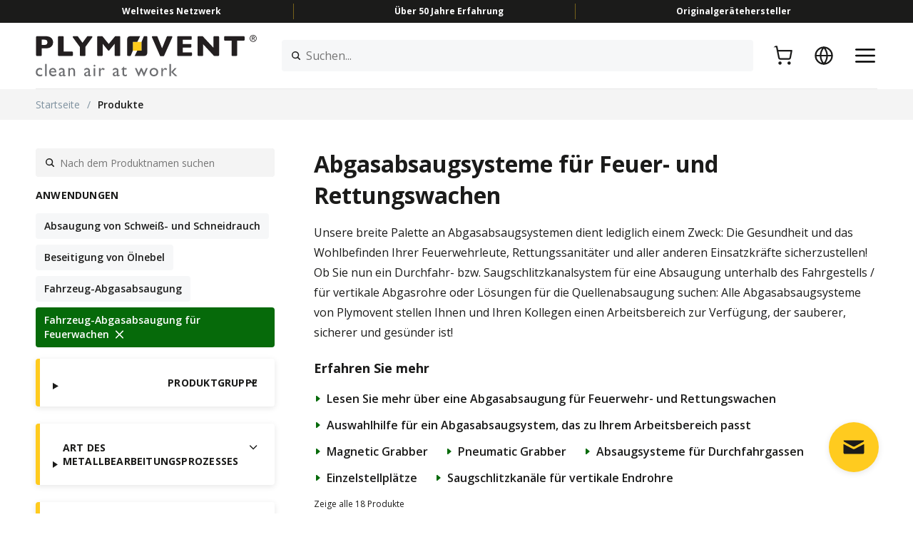

--- FILE ---
content_type: text/html; charset=UTF-8
request_url: https://www.plymovent.com/de/produkte/fahrzeug-abgasabsaugung-fur-feuerwachen
body_size: 18688
content:
<!DOCTYPE html><html lang="de" dir="ltr" prefix="og: https://ogp.me/ns#"><head><meta charset="utf-8" /><noscript><style>form.antibot * :not(.antibot-message) { display: none !important; }</style></noscript><meta name="description" content="Unser Produkte sorgen für einen gesünderen Arbeitsplatz. Wir bieten Produkte an für die Absaugung von Schweiß- und Schneidrauch, Ölnebel und Fahrzeugabgase." /><link rel="canonical" href="https://www.plymovent.com/de/produkte" /><meta name="Generator" content="Drupal 10 (https://www.drupal.org); Commerce 2" /><meta name="MobileOptimized" content="width" /><meta name="HandheldFriendly" content="true" /><meta name="viewport" content="width=device-width, initial-scale=1.0" /><link rel="apple-touch-icon" href="https://www.plymovent.com/apple-touch-icon.png" sizes="180x180" /><link rel="icon" href="https://www.plymovent.com/favicon-32x32.png" type="image/png" sizes="32x32" /><link rel="icon" href="https://www.plymovent.com/favicon-16x16.png" type="image/png" sizes="16x16" /><meta property="og:site_name" content="Plymovent" /><meta property="og:type" content="website" /><meta property="og:url" content="https://www.plymovent.com/de/produkte" /><meta property="og:title" content="Abgasabsaugsysteme für Feuer- und Rettungswachen" /><meta property="og:description" content="Unser Produkte sorgen für einen gesünderen Arbeitsplatz. Wir bieten Produkte an für die Absaugung von Schweiß- und Schneidrauch, Ölnebel und Fahrzeugabgase." /><meta property="og:image" content="https://www.plymovent.com/themes/custom/plymovent_theme/og-image.jpg" /><link rel="icon" href="/themes/custom/plymovent_theme/favicon.ico" type="image/vnd.microsoft.icon" /><link hreflang="en" rel="alternate" href="https://www.plymovent.com/en/products/vehicle-exhaust-extraction-for-fire-stations" /><link hreflang="x-default" rel="alternate" href="https://www.plymovent.com/en/products/vehicle-exhaust-extraction-for-fire-stations" /><link hreflang="nl-nl" rel="alternate" href="https://www.plymovent.com/nl/producten/uitlaatgasafzuiging-voor-brandweerkazernes" /><link hreflang="nl-be" rel="alternate" href="https://www.plymovent.com/nl/producten/uitlaatgasafzuiging-voor-brandweerkazernes" /><link hreflang="de-de" rel="alternate" href="https://www.plymovent.com/de/produkte/fahrzeug-abgasabsaugung-fur-feuerwachen" /><link hreflang="de-at" rel="alternate" href="https://www.plymovent.com/de/produkte/fahrzeug-abgasabsaugung-fur-feuerwachen" /><link hreflang="de-ch" rel="alternate" href="https://www.plymovent.com/de/produkte/fahrzeug-abgasabsaugung-fur-feuerwachen" /><link hreflang="fr-fr" rel="alternate" href="https://www.plymovent.com/fr/produits/extraction-des-gaz-dechappement-de-vehicules-des-centres-de-secours" /><link hreflang="fr-ca" rel="alternate" href="https://www.plymovent.com/fr/produits/extraction-des-gaz-dechappement-de-vehicules-des-centres-de-secours" /><link hreflang="fr-be" rel="alternate" href="https://www.plymovent.com/fr/produits/extraction-des-gaz-dechappement-de-vehicules-des-centres-de-secours" /><link hreflang="es-es" rel="alternate" href="https://www.plymovent.com/es/productos/aspiracion-de-gases-de-escape-para-estaciones-de-bomberos" /><link hreflang="es-419" rel="alternate" href="https://www.plymovent.com/es/productos/aspiracion-de-gases-de-escape-para-estaciones-de-bomberos" /><link hreflang="sv-se" rel="alternate" href="https://www.plymovent.com/sv/produkter/avskiljningssystem-for-fordonsavgaser-till-brandstationer" /><link hreflang="en-us" rel="alternate" href="https://www.plymovent.com/us/products/vehicle-exhaust-extraction-for-fire-stations" /><link hreflang="en-ca" rel="alternate" href="https://www.plymovent.com/us/products/vehicle-exhaust-extraction-for-fire-stations" /><link hreflang="th-th" rel="alternate" href="https://www.plymovent.com/th/%E0%B8%9C%E0%B8%A5%E0%B8%B4%E0%B8%95%E0%B8%A0%E0%B8%B1%E0%B8%93%E0%B8%91%E0%B9%8C/%E0%B8%81%E0%B8%B2%E0%B8%A3%E0%B8%94%E0%B8%B9%E0%B8%94-%E0%B8%AA%E0%B8%81%E0%B8%B1%E0%B8%94%E0%B9%84%E0%B8%AD%E0%B9%80%E0%B8%AA%E0%B8%B5%E0%B8%A2%E0%B8%A3%E0%B8%96%E0%B8%A2%E0%B8%99%E0%B8%95%E0%B9%8C%E0%B8%AA%E0%B8%B3%E0%B8%AB%E0%B8%A3%E0%B8%B1%E0%B8%9A%E0%B8%AA%E0%B8%96%E0%B8%B2%E0%B8%99%E0%B8%B5%E0%B8%94%E0%B8%B1%E0%B8%9A%E0%B9%80%E0%B8%9E%E0%B8%A5%E0%B8%B4%E0%B8%87" /><title>Abgasabsaugsysteme für Feuer- und Rettungswachen</title><link rel="stylesheet" media="all" href="/sites/default/files/css/css_uSPbv5-EpVbC_BesMkr5NpwOMVW4o_5QZQXnlF6elyg.css?delta=0&amp;language=de&amp;theme=plymovent_theme&amp;include=eJxli0sOwyAMRC-EwpGQERMS1QYLm6S5fX9Su-hmZt6TJsMdI-Gu3VDSuvMTLVY0DOKgNKgO0s1iGVOJl59ZZtOZebcNJShf0g80T75BECv3_Pp_9Ym89iHJlCTmybdglzmemwzBcxJUErT5L8wvhgXvZG7xU-HYcVp85yK9TMYDRoFQlQ" /><link rel="stylesheet" media="all" href="/sites/default/files/css/css_bNrumkbQ6uQ_mYGnJ9UfoGLASZHFlinrLxnGcZRkx2U.css?delta=1&amp;language=de&amp;theme=plymovent_theme&amp;include=eJxli0sOwyAMRC-EwpGQERMS1QYLm6S5fX9Su-hmZt6TJsMdI-Gu3VDSuvMTLVY0DOKgNKgO0s1iGVOJl59ZZtOZebcNJShf0g80T75BECv3_Pp_9Ym89iHJlCTmybdglzmemwzBcxJUErT5L8wvhgXvZG7xU-HYcVp85yK9TMYDRoFQlQ" /><script type="application/json" data-drupal-selector="drupal-settings-json">{"path":{"baseUrl":"\/","pathPrefix":"de\/","currentPath":"node\/2","currentPathIsAdmin":false,"isFront":false,"currentLanguage":"de","currentQuery":{"_disable_route_normalizer":true,"application":{"18":"18"}}},"pluralDelimiter":"\u0003","suppressDeprecationErrors":true,"gtag":{"tagId":"","consentMode":false,"otherIds":[],"events":[{"name":"view_item_list","data":{"item_list_id":"filtered_products","item_list_name":"Filtered products","items":[{"item_name":"Magnetic Grabber\u00ae","affiliation":"Plymovent","item_category":"Absaugd\u00fcsen"},{"item_name":"Truck Side Adapter","affiliation":"Plymovent","item_category":"Absaugd\u00fcsen"},{"item_name":"Bayonet Quick Lock","affiliation":"Plymovent","item_category":"Absaugd\u00fcsen"},{"item_name":"Crab Return System (CRS)","affiliation":"Plymovent","item_category":"Schienen- und Kanalsysteme"},{"item_name":"Sliding Balancer Track (SBT)","affiliation":"Plymovent","item_category":"Schienen- und Kanalsysteme"},{"item_name":"Sicherheitskupplung ","affiliation":"Plymovent","item_category":"Sicherheitskupplung"},{"item_name":"Balancer-450","affiliation":"Plymovent","item_category":"Balancer-System"},{"item_name":"Balancer-Modelle 200 bzw. 300","affiliation":"Plymovent","item_category":"Balancer-System"},{"item_name":"Straight Rail (STR)","affiliation":"Plymovent","item_category":"Schienen- und Kanalsysteme"},{"item_name":"Mini Rail Profile (MRP)","affiliation":"Plymovent","item_category":"Schienen- und Kanalsysteme"}]}}],"additionalConfigInfo":[]},"ajaxPageState":{"libraries":"[base64]","theme":"plymovent_theme","theme_token":null},"ajaxTrustedUrl":{"\/de\/produkte":true,"form_action_p_pvdeGsVG5zNF_XLGPTvYSKCf43t8qZYSwcfZl2uzM":true},"gtm":{"tagId":null,"settings":{"hostname":"data-preview.plymovent.com","data_layer":"dataLayer","include_classes":false,"allowlist_classes":"google\nnonGooglePixels\nnonGoogleScripts\nnonGoogleIframes","blocklist_classes":"customScripts\ncustomPixels","include_environment":false,"environment_id":"","environment_token":""},"tagIds":["GTM-PKPVTK"],"hostnames":{"GTM-PKPVTK":"data-preview.plymovent.com"}},"smartIp":"{\u0022location\u0022:{\u0022source\u0022:\u0022smart_ip\u0022,\u0022ipAddress\u0022:\u00224.210.12.247\u0022,\u0022ipVersion\u0022:4,\u0022timestamp\u0022:1768545293,\u0022originalData\u0022:{\u0022city\u0022:{\u0022geoname_id\u0022:2964574,\u0022names\u0022:{\u0022de\u0022:\u0022Dublin\u0022,\u0022en\u0022:\u0022Dublin\u0022,\u0022es\u0022:\u0022Dubl\\u00edn\u0022,\u0022fr\u0022:\u0022Dublin\u0022,\u0022ja\u0022:\u0022\\u30c0\\u30d6\\u30ea\\u30f3\u0022,\u0022pt-BR\u0022:\u0022Dublin\u0022,\u0022ru\u0022:\u0022\\u0414\\u0443\\u0431\\u043b\\u0438\\u043d\u0022,\u0022zh-CN\u0022:\u0022\\u90fd\\u67cf\\u6797\u0022}},\u0022continent\u0022:{\u0022code\u0022:\u0022EU\u0022,\u0022geoname_id\u0022:6255148,\u0022names\u0022:{\u0022de\u0022:\u0022Europa\u0022,\u0022en\u0022:\u0022Europe\u0022,\u0022es\u0022:\u0022Europa\u0022,\u0022fr\u0022:\u0022Europe\u0022,\u0022ja\u0022:\u0022\\u30e8\\u30fc\\u30ed\\u30c3\\u30d1\u0022,\u0022pt-BR\u0022:\u0022Europa\u0022,\u0022ru\u0022:\u0022\\u0415\\u0432\\u0440\\u043e\\u043f\\u0430\u0022,\u0022zh-CN\u0022:\u0022\\u6b27\\u6d32\u0022}},\u0022country\u0022:{\u0022geoname_id\u0022:2963597,\u0022is_in_european_union\u0022:true,\u0022iso_code\u0022:\u0022IE\u0022,\u0022names\u0022:{\u0022de\u0022:\u0022Irland\u0022,\u0022en\u0022:\u0022Ireland\u0022,\u0022es\u0022:\u0022Irlanda\u0022,\u0022fr\u0022:\u0022Irlande\u0022,\u0022ja\u0022:\u0022\\u30a2\\u30a4\\u30eb\\u30e9\\u30f3\\u30c9\u0022,\u0022pt-BR\u0022:\u0022Irlanda\u0022,\u0022ru\u0022:\u0022\\u0418\\u0440\\u043b\\u0430\\u043d\\u0434\\u0438\\u044f\u0022,\u0022zh-CN\u0022:\u0022\\u7231\\u5c14\\u5170\u0022}},\u0022location\u0022:{\u0022accuracy_radius\u0022:20,\u0022latitude\u0022:53.3382,\u0022longitude\u0022:-6.2591,\u0022time_zone\u0022:\u0022Europe\\\/Dublin\u0022},\u0022postal\u0022:{\u0022code\u0022:\u0022D02\u0022},\u0022registered_country\u0022:{\u0022geoname_id\u0022:6252001,\u0022iso_code\u0022:\u0022US\u0022,\u0022names\u0022:{\u0022de\u0022:\u0022USA\u0022,\u0022en\u0022:\u0022United States\u0022,\u0022es\u0022:\u0022Estados Unidos\u0022,\u0022fr\u0022:\u0022\\u00c9tats Unis\u0022,\u0022ja\u0022:\u0022\\u30a2\\u30e1\\u30ea\\u30ab\u0022,\u0022pt-BR\u0022:\u0022EUA\u0022,\u0022ru\u0022:\u0022\\u0421\\u0428\\u0410\u0022,\u0022zh-CN\u0022:\u0022\\u7f8e\\u56fd\u0022}},\u0022subdivisions\u0022:[{\u0022geoname_id\u0022:7521314,\u0022iso_code\u0022:\u0022L\u0022,\u0022names\u0022:{\u0022en\u0022:\u0022Leinster\u0022,\u0022fr\u0022:\u0022Leinster\u0022,\u0022ja\u0022:\u0022\\u30ec\\u30f3\\u30b9\\u30bf\\u30fc\u0022,\u0022ru\u0022:\u0022\\u041b\\u0435\\u043d\\u0441\\u0442\\u0435\\u0440\u0022}}]},\u0022country\u0022:\u0022Irland\u0022,\u0022countryCode\u0022:\u0022IE\u0022,\u0022region\u0022:\u0022\u0022,\u0022regionCode\u0022:\u0022L\u0022,\u0022city\u0022:\u0022Dublin\u0022,\u0022zip\u0022:\u0022D02\u0022,\u0022latitude\u0022:53.3382,\u0022longitude\u0022:-6.2591,\u0022timeZone\u0022:\u0022Europe\\\/Dublin\u0022,\u0022isEuCountry\u0022:true,\u0022isGdprCountry\u0022:true}}","smartIpSrc":{"smartIp":"smart_ip","geocodedSmartIp":"geocoded_smart_ip","w3c":"w3c"},"statistics":{"data":{"nid":"2"},"url":"\/core\/modules\/statistics\/statistics.php"},"plymoventViewsFacets":{"selector":".views-filtered-products","termFacets":["73","74","70","69","36","32","37","34","30","31","33","143","61","71","76","75","54","39","40","41","42","43","50","67","66","68"],"enabled":true,"termVisible":[37,66,67,68,73,74,31,75,76,32,36,69,70,33,71,34,39,40,41,42,43,50,143,30,54,61]},"plymoventViewsHistoryPath":{"path":"\/de\/produkte\/fahrzeug-abgasabsaugung-fur-feuerwachen","breadcrumb":"  \u003Cdiv class=\u0022page-breadcrumbs\u0022 role=\u0022navigation\u0022 aria-labelledby=\u0022system-breadcrumb\u0022\u003E\n    \u003Cscript type=\u0022application\/ld+json\u0022\u003E{\u0022@context\u0022:\u0022https:\\\/\\\/schema.org\u0022,\u0022@type\u0022:\u0022BreadcrumbList\u0022,\u0022itemListElement\u0022:[{\u0022@type\u0022:\u0022ListItem\u0022,\u0022position\u0022:1,\u0022name\u0022:\u0022Startseite\u0022,\u0022item\u0022:\u0022https:\\\/\\\/www.plymovent.com\\\/de\\\/saubere-luft-am-arbeitsplatz\u0022},{\u0022@type\u0022:\u0022ListItem\u0022,\u0022position\u0022:2,\u0022name\u0022:\u0022Produkte\u0022}]}\u003C\/script\u003E\n    \u003Cdiv class=\u0022wrap\u0022\u003E\n      \u003Ch2 id=\u0022system-breadcrumb\u0022 class=\u0022visually-hidden\u0022\u003EPfadnavigation\u003C\/h2\u003E\n      \u003Col\u003E\n                            \u003Cli class=\u0022item\u0022\u003E\n                          \u003Ca href=\u0022\/de\u0022\u003EStartseite\u003C\/a\u003E\n                      \u003C\/li\u003E\n                              \u003Cli class=\u0022item\u0022\u003E\/\u003C\/li\u003E\n                    \u003Cli class=\u0022item\u0022\u003E\n                          Produkte\n                      \u003C\/li\u003E\n              \u003C\/ol\u003E\n    \u003C\/div\u003E\n  \u003C\/div\u003E\n"},"views":{"ajax_path":"\/de\/views\/ajax","ajaxViews":{"views_dom_id:b7c201d5cd752b31c78d0662852e4ad19388382ac4f75165632eb91caffd7ac6":{"view_name":"filtered_products","view_display_id":"block","view_args":"12","view_path":"\/node\/2","view_base_path":null,"view_dom_id":"b7c201d5cd752b31c78d0662852e4ad19388382ac4f75165632eb91caffd7ac6","pager_element":0}}},"TBMegaMenu":{"TBElementsCounter":{"column":null},"theme":"plymovent_theme","caeb2009-6777-4ec3-ba86-e796e5a65aec":{"arrows":"1"}},"plymoventSearchSuggestionsDefault":"\u003Cdiv class=\u0022search-suggestions-default\u0022\u003E\n  \u003Cdiv class=\u0022h6\u0022\u003EEmpfohlene Suche\u003C\/div\u003E\n  \u003Ca href=\u0022\/de\/anwendungen\/beseitigung-von-oelnebel\u0022\u003E\u00d6lnebelabsaugung\u003C\/a\u003E\n\u003Ca href=\u0022\/de\/anwendungen\/absaugung-von-fahrzeugabgasen\u0022\u003EAbsaugung von Fahrzeugabgasen\u003C\/a\u003E\n\u003Ca href=\u0022\/de\/anwendungen\/schweissrauchabsaugung-und-schneidrauchabsaugung\u0022\u003ESchwei\u00df- und Schneidrauchabsaugung\u003C\/a\u003E\n\u003Ca href=\u0022\/de\/anwendungen\/absaugung-von-fahrzeugabgasen-in-feuerwachen\u0022\u003EAbsaugung von Fahrzeugabgasen in Feuerwachen\u003C\/a\u003E\n\n\u003C\/div\u003E\n\n","user":{"uid":0,"permissionsHash":"ba57104946165a539cdc5a1ca7f70cc32b1910906f36a3a832d3efa209366a18"}}</script><script src="/sites/default/files/js/js_YNHBi9ZZ2tjYYuw0B4vIe00jlxK7oRbCCasIBCfoptM.js?scope=header&amp;delta=0&amp;language=de&amp;theme=plymovent_theme&amp;include=[base64]"></script><script src="/modules/contrib/google_tag/js/gtag.js?t8lnuj"></script><script src="/modules/contrib/google_tag/js/gtm.js?t8lnuj"></script><script>(function(w,d,s,l,i){w[l]=w[l]||[];w[l].push({'gtm.start':
new Date().getTime(),event:'gtm.js'});var f=d.getElementsByTagName(s)[0],
j=d.createElement(s),dl=l!='dataLayer'?'&l='+l:'';j.async=true;j.src=
'https://www.googletagmanager.com/gtm.js?id='+i+dl;f.parentNode.insertBefore(j,f);
})(window,document,'script','dataLayer','GTM-PKPVTK');</script></head><body style="--logo-url: url(https://www.plymovent.com/sites/default/files/Logo_Plymovent_Original_0.svg)"> <noscript><iframe src="https://www.googletagmanager.com/ns.html?id=GTM-PKPVTK"
height="0" width="0" style="display:none;visibility:hidden"></iframe></noscript> <a href="#main-content" class="visually-hidden focusable"> Direkt zum Inhalt </a> <noscript><iframe src="https://data-preview.plymovent.com/ns.html?id=GTM-PKPVTK"
height="0" width="0" style="display:none;visibility:hidden"></iframe></noscript><div class="dialog-off-canvas-main-canvas" data-off-canvas-main-canvas><div class="page-header-observer"></div><div class="page-header"><div class="wrap"><div class="item-1"> <nav id="block-plymovent-theme-topmenu" role="navigation" aria-label="Menü"><ul class="menu top"><li> <span>Weltweites Netzwerk</span></li><li> <span>Über 50 Jahre Erfahrung</span></li><li> <span>Originalgerätehersteller</span></li></ul> </nav></div><div class="item-2"> <a href="https://www.plymovent.com/de" class="logo">Homepage</a> <section id="block-search" class="block-plymovent-search block-search-block"><form class="search-form" data-drupal-selector="search-form" action="/de/produkte/fahrzeug-abgasabsaugung-fur-feuerwachen" method="post" id="search-form" accept-charset="UTF-8"><div class="js-form-item form-item js-form-type-textfield form-item-key js-form-item-key form-no-label"> <label for="edit-key--2" class="visually-hidden">Suchen...</label> <input placeholder="Suchen..." class="small form-clear form-search form-text" data-drupal-selector="edit-key" aria-describedby="edit-key--2--description" type="text" id="edit-key--2" name="key" value="" maxlength="128" /><div id="edit-key--2--description" class="description"><div class="search-suggestions"></div></div></div><button class="visually-hidden button js-form-submit form-submit" data-drupal-selector="edit-submit" type="submit" id="edit-submit" value="Suche">Suche</button><input autocomplete="off" data-drupal-selector="form-izjeljhmb1hmdmga1zchvlw4zlck-wz71txokvj5a-0" type="hidden" name="form_build_id" value="form-iZJeLjhMB1HmDmga1ZChvlW4ZlCK_wZ71TxOkVJ5a-0" /><input data-drupal-selector="edit-search-form" type="hidden" name="form_id" value="search_form" /></form><ul class="panel panel-menu menu"><li class="menu-item-account menu-item"> <a href="/de/user/login" class="login-link icon-link" aria-label="Anmelden"><span class="icon icon-account"></span><span class="title">Anmelden</span></a></li><li class="menu-item-cart menu-item"> <a href="/de/cart" class="cart-link icon-link" aria-label="Warenkorb"><span class="icon icon-cart"></span><span class="title">Warenkorb</span><span data-cart-items-count="0"></span></a></li><li class="menu-item-language menu-item menu-item--expanded"> <span class="langauge-link icon-link" aria-label="Sprache"><span class="icon icon-language"></span><span class="title">Sprache</span></span><ul class="menu"><li class="menu-item"> <a href="/en/products/vehicle-exhaust-extraction-for-fire-stations" hreflang="en" data-drupal-link-query="{&quot;_disable_route_normalizer&quot;:true,&quot;application&quot;:{&quot;18&quot;:&quot;18&quot;}}" data-drupal-link-system-path="node/2">English (Rest of the World)</a></li><li class="menu-item"> <a href="/nl/producten/uitlaatgasafzuiging-voor-brandweerkazernes" hreflang="nl" data-drupal-link-query="{&quot;_disable_route_normalizer&quot;:true,&quot;application&quot;:{&quot;18&quot;:&quot;18&quot;}}" data-drupal-link-system-path="node/2">Nederlands</a></li><li class="menu-item"> <a href="/de/produkte/fahrzeug-abgasabsaugung-fur-feuerwachen" hreflang="de" data-drupal-link-query="{&quot;_disable_route_normalizer&quot;:true,&quot;application&quot;:{&quot;18&quot;:&quot;18&quot;}}" data-drupal-link-system-path="node/2" class="is-active" aria-current="page">Deutsch</a></li><li class="menu-item"> <a href="/fr/produits/extraction-des-gaz-dechappement-de-vehicules-des-centres-de-secours" hreflang="fr" data-drupal-link-query="{&quot;_disable_route_normalizer&quot;:true,&quot;application&quot;:{&quot;18&quot;:&quot;18&quot;}}" data-drupal-link-system-path="node/2">Français</a></li><li class="menu-item"> <a href="/es/productos/aspiracion-de-gases-de-escape-para-estaciones-de-bomberos" hreflang="es" data-drupal-link-query="{&quot;_disable_route_normalizer&quot;:true,&quot;application&quot;:{&quot;18&quot;:&quot;18&quot;}}" data-drupal-link-system-path="node/2">Español</a></li><li class="menu-item"> <a href="/sv/produkter/avskiljningssystem-for-fordonsavgaser-till-brandstationer" hreflang="sv" data-drupal-link-query="{&quot;_disable_route_normalizer&quot;:true,&quot;application&quot;:{&quot;18&quot;:&quot;18&quot;}}" data-drupal-link-system-path="node/2">Svenska</a></li><li class="menu-item"> <a href="/us/products/vehicle-exhaust-extraction-for-fire-stations" hreflang="en-us" data-drupal-link-query="{&quot;_disable_route_normalizer&quot;:true,&quot;application&quot;:{&quot;18&quot;:&quot;18&quot;}}" data-drupal-link-system-path="node/2">English (North America)</a></li><li class="menu-item"> <a href="/th/%E0%B8%9C%E0%B8%A5%E0%B8%B4%E0%B8%95%E0%B8%A0%E0%B8%B1%E0%B8%93%E0%B8%91%E0%B9%8C/%E0%B8%81%E0%B8%B2%E0%B8%A3%E0%B8%94%E0%B8%B9%E0%B8%94-%E0%B8%AA%E0%B8%81%E0%B8%B1%E0%B8%94%E0%B9%84%E0%B8%AD%E0%B9%80%E0%B8%AA%E0%B8%B5%E0%B8%A2%E0%B8%A3%E0%B8%96%E0%B8%A2%E0%B8%99%E0%B8%95%E0%B9%8C%E0%B8%AA%E0%B8%B3%E0%B8%AB%E0%B8%A3%E0%B8%B1%E0%B8%9A%E0%B8%AA%E0%B8%96%E0%B8%B2%E0%B8%99%E0%B8%B5%E0%B8%94%E0%B8%B1%E0%B8%9A%E0%B9%80%E0%B8%9E%E0%B8%A5%E0%B8%B4%E0%B8%87" hreflang="th" data-drupal-link-query="{&quot;_disable_route_normalizer&quot;:true,&quot;application&quot;:{&quot;18&quot;:&quot;18&quot;}}" data-drupal-link-system-path="node/2">ไทย</a></li></ul></li></ul> </section> <a href="#" class="menu" aria-label="Menü"></a> <a href="#" class="close" aria-label="Schließen"></a></div><div class="item-3"> <nav role="navigation" aria-labelledby="block-menu-item-3"><h2 class="visually-hidden" id="block-menu-item-3">Menü</h2> <a href="#" class="close" aria-label="Schließen"></a><ul class="main menu"><li class="menu-item menu-item--expanded"> <span> Produkte </span><div class="menu-submenu"> <a href="#back" class="back">Zurück</a><div id="block-block-content1fac48fe-e3ff-41b9-b1c9-195488b49251" class="menu-row"><div class="main-column menu-column span4"><h3>Produkte</h3><p>Ihre Raumluft war noch nie so frisch! Lernen Sie unser &#039;Bestes Team aller Zeiten&#039; für saubere Luft in Ihrer Werkstatt kennen.</p><div class="buttons"> <a href="/de/produkte" class="button more">Entdecken Sie</a></div></div><div class="menu-column span4"><div class="box has-link"><div class="link"> <a href="/de/produkte/absaugung-von-schweiss-und-schneidrauch" class="more">Schweißrauch-Produkte</a></div><p> Werden Sie die blauen Wolken in Ihrer Werkshalle ganz einfach los. Finden Sie heraus, welches Produkt zur Beseitigung von Schweiß- und Schneidrauch am besten zu Ihren spezifischen Anforderungen passt.</p></div><div class="box has-link"><div class="link"> <a href="/de/produkte/beseitigung-von-olnebel" class="more">Ölnebel-Produkte</a></div><p> Haben Sie die Nase voll von rutschigen Böden und klebrigen Maschinen? Dann ist es Zeit für unsere effektiven Lösungen zur Ölnebel-Beseitigung.</p></div></div><div class="menu-column span4"><div class="box has-link"><div class="link"> <a href="/de/produkte/fahrzeug-abgasabsaugung" class="more">Produkte für die Abgasabsaugung</a></div><p> Entfernen Sie Fahrzeugabgase mit unseren Produkten zur Abgasabsaugung. Finden Sie heraus, welches Produkt für Ihre Garage oder Werkstatt am besten geeignet ist.</p></div><div class="box has-link"><div class="link"> <a href="/de/produkte/fahrzeug-abgasabsaugung-fur-feuerwachen" class="more">Abgasabsaugprodukte für Feuerwachen</a></div><p> Tag für Tag sorgen Sie für andere. Bitte achten Sie auch auf Ihre eigene Gesundheit mit unseren Produkten für die Abgasabsaugung in Feuerwachen.</p></div></div></div></div></li><li class="menu-item menu-item--expanded"> <span> Anwendungsbereich </span><div class="menu-submenu"> <a href="#back" class="back">Zurück</a><div id="block-block-content647d2e9c-ce6a-4443-9e2e-09a8a640ea6d" class="menu-row"><div class="main-column menu-column span4"><h3>Anwendungsbereich</h3><p>Saubere Luft wird oft als selbstverständlich angesehen. Für uns ist das nicht so! Unser Team hilft Ihnen, die für Sie beste Lösung zu finden.</p></div><div class="menu-column span4"><div class="box has-link"><div class="link"> <a href="/de/anwendungen/schweissrauchabsaugung-und-schneidrauchabsaugung" class="more">Absaugung von Schweiß- und Schneidrauch</a></div><p> Unser Team hilft Ihnen, die beste Lösung für Sie zu finden. So vermeiden Sie Schmutzreste in Nase und Atemwegen.</p></div><div class="box has-link"><div class="link"> <a href="/de/anwendungen/beseitigung-von-oelnebel" class="more">Entfernung von Ölnebel </a></div><p> Wir bieten hochentwickelte Absaug- und Filtersysteme für die effektive Entfernung von Ölnebel aus Kühlschmierstoffen.</p></div></div><div class="menu-column span4"><div class="box has-link"><div class="link"> <a href="/de/anwendungen/absaugung-von-fahrzeugabgasen" class="more">Fahrzeugabgas-Absaugung</a></div><p> Sorgen Sie mit Abgasabsaug-Anlagen für saubere Luft für Ihre Fahrzeugmechaniker.</p></div><div class="box has-link"><div class="link"> <a href="/de/anwendungen/absaugung-von-fahrzeugabgasen-in-feuerwachen" class="more">Fahrzeug-Abgasabsaugung in Feuerwachen </a></div><p> Entlasten Sie Ihre Feuerwache von diesen Risiken, indem Sie sich für Fahrzeugabgas-Absaugsysteme von Plymovent entscheiden.</p></div></div></div></div></li><li class="menu-item"> <a href="/de/intelligente-loesungen"> Intelligente Lösungen </a></li><li class="menu-item menu-item--expanded"> <span> Service und Wartung </span><div class="menu-submenu"> <a href="#back" class="back">Zurück</a><div id="block-block-content2eb3752f-1c14-48f9-8ac5-82be16743463" class="menu-row"><div class="main-column menu-column span4"><h3>Service und Wartung</h3><p>An apple a day keeps the doctor away... und viele weitere Hinweise und Tipps, um Ihr Absaugsystem in Ordnung zu halten!</p></div><div class="menu-column span4"><div class="box"><p> Die Wartungsaufgaben variieren je nach Anwendung.
Wählen Sie aus der folgenden Liste.</p><ul class="links"><li><a href="/de/wartung-von-schweiss-und-schneidrauchabsaugsystemen">Absaugung von Schweiß- und Schneidrauch</a></li><li><a href="/de/wartung-von-oelnebelabsaugungen">Entfernung von Ölnebel </a></li><li><a href="/de/wartung-von-absaugsystemen-fuer-fahrzeugabgase">Fahrzeug-Abgasabsaugung</a></li><li><a href="/de/wartung-von-abgasabsauganlagen-in-feuerwachen">Fahrzeug-Abgasabsaugung in Feuerwachen </a></li></ul></div></div><div class="menu-column span4"><div class="box has-link"><div class="link"> <a href="/de/service-wartung/dokumente" class="more">Dokumente</a></div><p> Suchen Sie ein bestimmtes Handbuch oder eine andere Produktdokumentation? Dann sind Sie hier genau richtig!</p></div></div></div></div></li><li class="menu-item menu-item--expanded"> <span> Einblicke </span><div class="menu-submenu"> <a href="#back" class="back">Zurück</a><div id="block-block-contenteeefece3-1a5b-4b48-8b42-a8de2b460cc5" class="menu-row"><div class="main-column menu-column span4"><h3>Einblicke</h3><p>Möchten Sie mehr erfahren?
Lesen Sie unsere Artikel und Fallstudien</p><div class="buttons"> <a href="/de/weitergehende-informationen/neuigkeiten-und-artikel" class="button more">Entdecken Sie</a></div></div><div class="menu-column span4"><div class="box has-link"><div class="link"> <a href="/de/weitergehende-informationen/neuigkeiten-und-artikel" class="more">Nachrichten und Beiträge </a></div><p> Wir schreiben gerne interessante Geschichten und Beiträge, die Ihnen helfen, die Luftqualität am Arbeitsplatz zu verbessern.</p><ul class="links"><li><a href="/de/plymovent-in-den-medien">Neuigkeiten von Plymovent</a></li></ul></div><div class="box has-link"><div class="link"> <a href="/de/weitergehende-informationen/fallbeispiele" class="more">Fallstudien</a></div><p> Wir sorgen für saubere Luft in Unternehmen auf der ganzen Welt. Wir freuen uns, wenn wir auch Ihnen helfen können!</p></div></div><div class="menu-column span4"><div class="box has-link"><div class="link"> <a href="/de/giftiger-rauch-nicht-nur-ein-gesundheitsrisiko-sondern-auch-ein-rechtliches-risiko" class="more">Gesetze und Richtlinien</a></div><p> Halten Sie sich über die neuesten Gesetze und Vorschriften auf dem Laufenden.</p></div><div class="box has-link"><div class="link"> <a href="/de/weitergehende-informationen/messen" class="more">Messen</a></div><p> Möchten Sie uns persönlich und aus nächster Nähe kennenlernen? Besuchen Sie uns auf einer der nächsten Messen!</p></div></div></div></div></li><li class="menu-item"> <a href="/de/kontaktieren-sie-uns"> Kontaktieren Sie uns </a></li></ul><ul class="top menu"><li class="menu-item"> <a href="https://smartairmonitor.com" target="_blank" rel="noopener">AeroGuard | SmartAirMonitor.com</a></li><li class="menu-item"> <a href="https://myplymovent.com/" target="_blank" rel="noopener">MyPlymovent | Extranet</a></li><li class="menu-item menu-item--expanded"> <span>Innenansichten von Plymovent</span><ul class="menu"><li class="menu-item"> <a href="/de/wissenswertes-ueber-plymovent" data-drupal-link-system-path="node/664">Über Plymovent</a></li><li class="menu-item"> <a href="/de/weitergehende-informationen/messen" data-drupal-link-system-path="node/9">Messen</a></li><li class="menu-item"> <a href="/de/weitergehende-informationen/neuigkeiten-und-artikel" data-drupal-link-system-path="node/6">Neuigkeiten und Artikel</a></li><li class="menu-item"> <a href="/de/nachhaltigkeit" data-drupal-link-system-path="node/258">Nachhaltigkeit</a></li><li class="menu-item"> <a href="/de/innerhalb-von-plymovent/plymovent-der-arbeitgeber-ihrer-wahl" data-drupal-link-system-path="node/11">Karrieren</a></li></ul></li><li class="menu-item"> <a href="/de/kontaktieren-sie-uns/unsere-standorte" data-drupal-link-system-path="node/5">Unsere Standorte</a></li><li class="menu-item menu-item--expanded menu-item--language"> <span>Sprache</span><ul class="menu"><li class="menu-item"> <a href="/en/products/vehicle-exhaust-extraction-for-fire-stations" hreflang="en" data-drupal-link-query="{&quot;_disable_route_normalizer&quot;:true,&quot;application&quot;:{&quot;18&quot;:&quot;18&quot;}}" data-drupal-link-system-path="node/2">English (Rest of the World)</a></li><li class="menu-item"> <a href="/nl/producten/uitlaatgasafzuiging-voor-brandweerkazernes" hreflang="nl" data-drupal-link-query="{&quot;_disable_route_normalizer&quot;:true,&quot;application&quot;:{&quot;18&quot;:&quot;18&quot;}}" data-drupal-link-system-path="node/2">Nederlands</a></li><li class="menu-item"> <a href="/de/produkte/fahrzeug-abgasabsaugung-fur-feuerwachen" hreflang="de" data-drupal-link-query="{&quot;_disable_route_normalizer&quot;:true,&quot;application&quot;:{&quot;18&quot;:&quot;18&quot;}}" data-drupal-link-system-path="node/2" class="is-active" aria-current="page">Deutsch</a></li><li class="menu-item"> <a href="/fr/produits/extraction-des-gaz-dechappement-de-vehicules-des-centres-de-secours" hreflang="fr" data-drupal-link-query="{&quot;_disable_route_normalizer&quot;:true,&quot;application&quot;:{&quot;18&quot;:&quot;18&quot;}}" data-drupal-link-system-path="node/2">Français</a></li><li class="menu-item"> <a href="/es/productos/aspiracion-de-gases-de-escape-para-estaciones-de-bomberos" hreflang="es" data-drupal-link-query="{&quot;_disable_route_normalizer&quot;:true,&quot;application&quot;:{&quot;18&quot;:&quot;18&quot;}}" data-drupal-link-system-path="node/2">Español</a></li><li class="menu-item"> <a href="/sv/produkter/avskiljningssystem-for-fordonsavgaser-till-brandstationer" hreflang="sv" data-drupal-link-query="{&quot;_disable_route_normalizer&quot;:true,&quot;application&quot;:{&quot;18&quot;:&quot;18&quot;}}" data-drupal-link-system-path="node/2">Svenska</a></li><li class="menu-item"> <a href="/us/products/vehicle-exhaust-extraction-for-fire-stations" hreflang="en-us" data-drupal-link-query="{&quot;_disable_route_normalizer&quot;:true,&quot;application&quot;:{&quot;18&quot;:&quot;18&quot;}}" data-drupal-link-system-path="node/2">English (North America)</a></li><li class="menu-item"> <a href="/th/%E0%B8%9C%E0%B8%A5%E0%B8%B4%E0%B8%95%E0%B8%A0%E0%B8%B1%E0%B8%93%E0%B8%91%E0%B9%8C/%E0%B8%81%E0%B8%B2%E0%B8%A3%E0%B8%94%E0%B8%B9%E0%B8%94-%E0%B8%AA%E0%B8%81%E0%B8%B1%E0%B8%94%E0%B9%84%E0%B8%AD%E0%B9%80%E0%B8%AA%E0%B8%B5%E0%B8%A2%E0%B8%A3%E0%B8%96%E0%B8%A2%E0%B8%99%E0%B8%95%E0%B9%8C%E0%B8%AA%E0%B8%B3%E0%B8%AB%E0%B8%A3%E0%B8%B1%E0%B8%9A%E0%B8%AA%E0%B8%96%E0%B8%B2%E0%B8%99%E0%B8%B5%E0%B8%94%E0%B8%B1%E0%B8%9A%E0%B9%80%E0%B8%9E%E0%B8%A5%E0%B8%B4%E0%B8%87" hreflang="th" data-drupal-link-query="{&quot;_disable_route_normalizer&quot;:true,&quot;application&quot;:{&quot;18&quot;:&quot;18&quot;}}" data-drupal-link-system-path="node/2">ไทย</a></li></ul></li></ul> </nav></div></div></div><div class="page-breadcrumbs" role="navigation" aria-labelledby="system-breadcrumb"><script type="application/ld+json">{"@context":"https:\/\/schema.org","@type":"BreadcrumbList","itemListElement":[{"@type":"ListItem","position":1,"name":"Startseite","item":"https:\/\/www.plymovent.com\/de\/saubere-luft-am-arbeitsplatz"},{"@type":"ListItem","position":2,"name":"Produkte"}]}</script><div class="wrap"><h2 id="system-breadcrumb" class="visually-hidden">Pfadnavigation</h2><ol><li class="item"> <a href="/de">Startseite</a></li><li class="item">/</li><li class="item"> Produkte</li></ol></div></div><div class="paragraphs"><div class="filtered filtered-products paragraph"><div class="wrap"><div class="views views-filtered-products js-view-dom-id-b7c201d5cd752b31c78d0662852e4ad19388382ac4f75165632eb91caffd7ac6"><div class="views-filters"><form class="views-exposed-form bef-exposed-form" data-bef-auto-submit-full-form="" data-bef-auto-submit="" data-bef-auto-submit-delay="500" data-drupal-selector="views-exposed-form-filtered-products-block" action="/de/produkte" method="get" id="views-exposed-form-filtered-products-block" accept-charset="UTF-8"><div class="js-form-item form-item js-form-type-textfield form-item-key js-form-item-key"> <input placeholder="Nach dem Produktnamen suchen" class="form-search form-clear form-clear-submit form-text" data-drupal-selector="edit-key" type="text" id="edit-key" name="key" value="" size="30" maxlength="128" /></div><div class="js-form-item form-item js-form-type-select form-item-application js-form-item-application"> <input type="hidden" name="application" value="18" data-bef /><div class="bef-links-use-ajax form-select bef-links available-links bef-nested" data-drupal-selector="edit-application" id="edit-application" name="application"><div class="title">Anwendungen</div><a href="https://www.plymovent.com/de/produkte/absaugung-von-schweiss-und-schneidrauch" id="edit-application-15" name="application[15]" class="bef-link link">Absaugung von Schweiß- und Schneidrauch</a><a href="https://www.plymovent.com/de/produkte/beseitigung-von-olnebel" id="edit-application-16" name="application[16]" class="bef-link link">Beseitigung von Ölnebel </a><a href="https://www.plymovent.com/de/produkte/fahrzeug-abgasabsaugung" id="edit-application-17" name="application[17]" class="bef-link link">Fahrzeug-Abgasabsaugung</a><a href="https://www.plymovent.com/de/produkte/fahrzeug-abgasabsaugung-fur-feuerwachen" id="edit-application-18" name="application[18]" class="bef-link bef-link--selected link bef-link-active">Fahrzeug-Abgasabsaugung für Feuerwachen</a></div></div><div class="fieldset form-item form-wrapper form-item-filterable"><div class="legend"><span class="fieldset-legend">Filter</span></div><div class="form-content"><details class="form-item js-form-wrapper form-wrapper" data-drupal-selector="edit-product-group-collapsible" id="edit-product-group-collapsible"> <summary role="button" aria-controls="edit-product-group-collapsible" aria-expanded="false" class="details-summary">Produktgruppe</summary><div class="details-wrapper"><div id="edit-product-group" class="form-checkboxes"><div class="form-checkboxes bef-checkboxes"><div class="js-form-item form-item js-form-type-checkbox form-item-product-group-143 js-form-item-product-group-143"> <input data-drupal-selector="edit-product-group-143" type="checkbox" id="edit-product-group-143" name="product_group[143]" value="143" class="form-checkbox" /> <label for="edit-product-group-143" class="option">Plug and play</label></div><div class="js-form-item form-item js-form-type-checkbox form-item-product-group-19 js-form-item-product-group-19"> <input data-drupal-selector="edit-product-group-19" type="checkbox" id="edit-product-group-19" name="product_group[19]" value="19" class="form-checkbox" /> <label for="edit-product-group-19" class="option">Überwachungssystem</label></div><div class="js-form-item form-item js-form-type-checkbox form-item-product-group-20 js-form-item-product-group-20"> <input data-drupal-selector="edit-product-group-20" type="checkbox" id="edit-product-group-20" name="product_group[20]" value="20" class="form-checkbox" /> <label for="edit-product-group-20" class="option">Diluter-System</label></div><div class="js-form-item form-item js-form-type-checkbox form-item-product-group-21 js-form-item-product-group-21"> <input data-drupal-selector="edit-product-group-21" type="checkbox" id="edit-product-group-21" name="product_group[21]" value="21" class="form-checkbox" /> <label for="edit-product-group-21" class="option">Absaugtische</label></div><div class="js-form-item form-item js-form-type-checkbox form-item-product-group-22 js-form-item-product-group-22"> <input data-drupal-selector="edit-product-group-22" type="checkbox" id="edit-product-group-22" name="product_group[22]" value="22" class="form-checkbox" /> <label for="edit-product-group-22" class="option">Absaugarme</label></div><div class="js-form-item form-item js-form-type-checkbox form-item-product-group-23 js-form-item-product-group-23"> <input data-drupal-selector="edit-product-group-23" type="checkbox" id="edit-product-group-23" name="product_group[23]" value="23" class="form-checkbox" /> <label for="edit-product-group-23" class="option">Absaughauben</label></div><div class="js-form-item form-item js-form-type-checkbox form-item-product-group-25 js-form-item-product-group-25"> <input data-drupal-selector="edit-product-group-25" type="checkbox" id="edit-product-group-25" name="product_group[25]" value="25" class="form-checkbox" /> <label for="edit-product-group-25" class="option">Mobile Filtereinheiten </label></div><div class="js-form-item form-item js-form-type-checkbox form-item-product-group-26 js-form-item-product-group-26"> <input data-drupal-selector="edit-product-group-26" type="checkbox" id="edit-product-group-26" name="product_group[26]" value="26" class="form-checkbox" /> <label for="edit-product-group-26" class="option">Mehrarmiges System </label></div><div class="js-form-item form-item js-form-type-checkbox form-item-product-group-27 js-form-item-product-group-27"> <input data-drupal-selector="edit-product-group-27" type="checkbox" id="edit-product-group-27" name="product_group[27]" value="27" class="form-checkbox" /> <label for="edit-product-group-27" class="option">PersonalPro</label></div><div class="js-form-item form-item js-form-type-checkbox form-item-product-group-28 js-form-item-product-group-28"> <input data-drupal-selector="edit-product-group-28" type="checkbox" id="edit-product-group-28" name="product_group[28]" value="28" class="form-checkbox" /> <label for="edit-product-group-28" class="option">Push-Pull-System</label></div><div class="js-form-item form-item js-form-type-checkbox form-item-product-group-29 js-form-item-product-group-29"> <input data-drupal-selector="edit-product-group-29" type="checkbox" id="edit-product-group-29" name="product_group[29]" value="29" class="form-checkbox" /> <label for="edit-product-group-29" class="option">SHIELD Brandschutzlösungen</label></div><div class="js-form-item form-item js-form-type-checkbox form-item-product-group-30 js-form-item-product-group-30"> <input data-drupal-selector="edit-product-group-30" type="checkbox" id="edit-product-group-30" name="product_group[30]" value="30" class="form-checkbox" /> <label for="edit-product-group-30" class="option">Stationäre Filtereinheit</label></div><div class="js-form-item form-item js-form-type-checkbox form-item-product-group-31 js-form-item-product-group-31"> <input data-drupal-selector="edit-product-group-31" type="checkbox" id="edit-product-group-31" name="product_group[31]" value="31" class="form-checkbox" /> <label for="edit-product-group-31" class="option">Absaugschläuche</label></div><div class="js-form-item form-item js-form-type-checkbox form-item-product-group-32 js-form-item-product-group-32"> <input data-drupal-selector="edit-product-group-32" type="checkbox" id="edit-product-group-32" name="product_group[32]" value="32" class="form-checkbox" /> <label for="edit-product-group-32" class="option">Absaugdüsen</label></div><div class="js-form-item form-item js-form-type-checkbox form-item-product-group-33 js-form-item-product-group-33"> <input data-drupal-selector="edit-product-group-33" type="checkbox" id="edit-product-group-33" name="product_group[33]" value="33" class="form-checkbox" /> <label for="edit-product-group-33" class="option">Sicherheitskupplung</label></div><div class="js-form-item form-item js-form-type-checkbox form-item-product-group-34 js-form-item-product-group-34"> <input data-drupal-selector="edit-product-group-34" type="checkbox" id="edit-product-group-34" name="product_group[34]" value="34" class="form-checkbox" /> <label for="edit-product-group-34" class="option">Balancer-System</label></div><div class="js-form-item form-item js-form-type-checkbox form-item-product-group-35 js-form-item-product-group-35"> <input data-drupal-selector="edit-product-group-35" type="checkbox" id="edit-product-group-35" name="product_group[35]" value="35" class="form-checkbox" /> <label for="edit-product-group-35" class="option">Schlauchaufroller und feste Absaugsysteme</label></div><div class="js-form-item form-item js-form-type-checkbox form-item-product-group-36 js-form-item-product-group-36"> <input data-drupal-selector="edit-product-group-36" type="checkbox" id="edit-product-group-36" name="product_group[36]" value="36" class="form-checkbox" /> <label for="edit-product-group-36" class="option">Schienen- und Kanalsysteme</label></div><div class="js-form-item form-item js-form-type-checkbox form-item-product-group-37 js-form-item-product-group-37"> <input data-drupal-selector="edit-product-group-37" type="checkbox" id="edit-product-group-37" name="product_group[37]" value="37" class="form-checkbox" /> <label for="edit-product-group-37" class="option">Ventilatoren</label></div><div class="js-form-item form-item js-form-type-checkbox form-item-product-group-38 js-form-item-product-group-38"> <input data-drupal-selector="edit-product-group-38" type="checkbox" id="edit-product-group-38" name="product_group[38]" value="38" class="form-checkbox" /> <label for="edit-product-group-38" class="option">Mobile Abgasabsaugung</label></div><div class="js-form-item form-item js-form-type-checkbox form-item-product-group-144 js-form-item-product-group-144"> <input data-drupal-selector="edit-product-group-144" type="checkbox" id="edit-product-group-144" name="product_group[144]" value="144" class="form-checkbox" /> <label for="edit-product-group-144" class="option">Filter cartridges</label></div></div></div></div></details><details class="form-item js-form-wrapper form-wrapper" data-drupal-selector="edit-type-metalworking-process-collapsible" id="edit-type-metalworking-process-collapsible"> <summary role="button" aria-controls="edit-type-metalworking-process-collapsible" aria-expanded="false" class="details-summary">Art des Metallbearbeitungsprozesses</summary><div class="details-wrapper"><div id="edit-type-metalworking-process" class="form-checkboxes"><div class="form-checkboxes bef-checkboxes"><div class="js-form-item form-item js-form-type-checkbox form-item-type-metalworking-process-39 js-form-item-type-metalworking-process-39"> <input data-drupal-selector="edit-type-metalworking-process-39" type="checkbox" id="edit-type-metalworking-process-39" name="type_metalworking_process[39]" value="39" class="form-checkbox" /> <label for="edit-type-metalworking-process-39" class="option">FCAW (Fülldraht)</label></div><div class="js-form-item form-item js-form-type-checkbox form-item-type-metalworking-process-40 js-form-item-type-metalworking-process-40"> <input data-drupal-selector="edit-type-metalworking-process-40" type="checkbox" id="edit-type-metalworking-process-40" name="type_metalworking_process[40]" value="40" class="form-checkbox" /> <label for="edit-type-metalworking-process-40" class="option">MIG/MAG (GMAW) -Schweißen </label></div><div class="js-form-item form-item js-form-type-checkbox form-item-type-metalworking-process-41 js-form-item-type-metalworking-process-41"> <input data-drupal-selector="edit-type-metalworking-process-41" type="checkbox" id="edit-type-metalworking-process-41" name="type_metalworking_process[41]" value="41" class="form-checkbox" /> <label for="edit-type-metalworking-process-41" class="option">WIG (GTAW) -Schweißen </label></div><div class="js-form-item form-item js-form-type-checkbox form-item-type-metalworking-process-42 js-form-item-type-metalworking-process-42"> <input data-drupal-selector="edit-type-metalworking-process-42" type="checkbox" id="edit-type-metalworking-process-42" name="type_metalworking_process[42]" value="42" class="form-checkbox" /> <label for="edit-type-metalworking-process-42" class="option">MMA (Elektrode)</label></div><div class="js-form-item form-item js-form-type-checkbox form-item-type-metalworking-process-43 js-form-item-type-metalworking-process-43"> <input data-drupal-selector="edit-type-metalworking-process-43" type="checkbox" id="edit-type-metalworking-process-43" name="type_metalworking_process[43]" value="43" class="form-checkbox" /> <label for="edit-type-metalworking-process-43" class="option">Punktschweißen </label></div><div class="js-form-item form-item js-form-type-checkbox form-item-type-metalworking-process-44 js-form-item-type-metalworking-process-44"> <input data-drupal-selector="edit-type-metalworking-process-44" type="checkbox" id="edit-type-metalworking-process-44" name="type_metalworking_process[44]" value="44" class="form-checkbox" /> <label for="edit-type-metalworking-process-44" class="option">Lötarbeiten </label></div><div class="js-form-item form-item js-form-type-checkbox form-item-type-metalworking-process-45 js-form-item-type-metalworking-process-45"> <input data-drupal-selector="edit-type-metalworking-process-45" type="checkbox" id="edit-type-metalworking-process-45" name="type_metalworking_process[45]" value="45" class="form-checkbox" /> <label for="edit-type-metalworking-process-45" class="option">automatisch/robotergesteuertes Schneiden</label></div><div class="js-form-item form-item js-form-type-checkbox form-item-type-metalworking-process-46 js-form-item-type-metalworking-process-46"> <input data-drupal-selector="edit-type-metalworking-process-46" type="checkbox" id="edit-type-metalworking-process-46" name="type_metalworking_process[46]" value="46" class="form-checkbox" /> <label for="edit-type-metalworking-process-46" class="option">Laserschneiden</label></div><div class="js-form-item form-item js-form-type-checkbox form-item-type-metalworking-process-47 js-form-item-type-metalworking-process-47"> <input data-drupal-selector="edit-type-metalworking-process-47" type="checkbox" id="edit-type-metalworking-process-47" name="type_metalworking_process[47]" value="47" class="form-checkbox" /> <label for="edit-type-metalworking-process-47" class="option">Autogenes Brennschneiden</label></div><div class="js-form-item form-item js-form-type-checkbox form-item-type-metalworking-process-48 js-form-item-type-metalworking-process-48"> <input data-drupal-selector="edit-type-metalworking-process-48" type="checkbox" id="edit-type-metalworking-process-48" name="type_metalworking_process[48]" value="48" class="form-checkbox" /> <label for="edit-type-metalworking-process-48" class="option">Plasmaschneiden</label></div><div class="js-form-item form-item js-form-type-checkbox form-item-type-metalworking-process-49 js-form-item-type-metalworking-process-49"> <input data-drupal-selector="edit-type-metalworking-process-49" type="checkbox" id="edit-type-metalworking-process-49" name="type_metalworking_process[49]" value="49" class="form-checkbox" /> <label for="edit-type-metalworking-process-49" class="option">automatisches/robotergesteuertes Schneiden</label></div><div class="js-form-item form-item js-form-type-checkbox form-item-type-metalworking-process-50 js-form-item-type-metalworking-process-50"> <input data-drupal-selector="edit-type-metalworking-process-50" type="checkbox" id="edit-type-metalworking-process-50" name="type_metalworking_process[50]" value="50" class="form-checkbox" /> <label for="edit-type-metalworking-process-50" class="option">Schleifen</label></div><div class="js-form-item form-item js-form-type-checkbox form-item-type-metalworking-process-51 js-form-item-type-metalworking-process-51"> <input data-drupal-selector="edit-type-metalworking-process-51" type="checkbox" id="edit-type-metalworking-process-51" name="type_metalworking_process[51]" value="51" class="form-checkbox" /> <label for="edit-type-metalworking-process-51" class="option">ölhaltiger Schweißrauch </label></div><div class="js-form-item form-item js-form-type-checkbox form-item-type-metalworking-process-52 js-form-item-type-metalworking-process-52"> <input data-drupal-selector="edit-type-metalworking-process-52" type="checkbox" id="edit-type-metalworking-process-52" name="type_metalworking_process[52]" value="52" class="form-checkbox" /> <label for="edit-type-metalworking-process-52" class="option">CNC</label></div><div class="js-form-item form-item js-form-type-checkbox form-item-type-metalworking-process-53 js-form-item-type-metalworking-process-53"> <input data-drupal-selector="edit-type-metalworking-process-53" type="checkbox" id="edit-type-metalworking-process-53" name="type_metalworking_process[53]" value="53" class="form-checkbox" /> <label for="edit-type-metalworking-process-53" class="option">Bearbeitung </label></div></div></div></div></details><details class="form-item js-form-wrapper form-wrapper" data-drupal-selector="edit-type-extraction-collapsible" id="edit-type-extraction-collapsible"> <summary role="button" aria-controls="edit-type-extraction-collapsible" aria-expanded="false" class="details-summary">Art der Absaugung</summary><div class="details-wrapper"><div id="edit-type-extraction" class="form-checkboxes"><div class="form-checkboxes bef-checkboxes"><div class="js-form-item form-item js-form-type-checkbox form-item-type-extraction-145 js-form-item-type-extraction-145"> <input data-drupal-selector="edit-type-extraction-145" type="checkbox" id="edit-type-extraction-145" name="type_extraction[145]" value="145" class="form-checkbox" /> <label for="edit-type-extraction-145" class="option">On-torch fume extraction</label></div><div class="js-form-item form-item js-form-type-checkbox form-item-type-extraction-55 js-form-item-type-extraction-55"> <input data-drupal-selector="edit-type-extraction-55" type="checkbox" id="edit-type-extraction-55" name="type_extraction[55]" value="55" class="form-checkbox" /> <label for="edit-type-extraction-55" class="option">Quellenabsaugung</label></div><div class="js-form-item form-item js-form-type-checkbox form-item-type-extraction-54 js-form-item-type-extraction-54"> <input data-drupal-selector="edit-type-extraction-54" type="checkbox" id="edit-type-extraction-54" name="type_extraction[54]" value="54" class="form-checkbox" /> <label for="edit-type-extraction-54" class="option">Allgemeine Belüftung/Filtration</label></div></div></div></div></details><details class="form-item js-form-wrapper form-wrapper" data-drupal-selector="edit-number-workplaces-collapsible" id="edit-number-workplaces-collapsible"> <summary role="button" aria-controls="edit-number-workplaces-collapsible" aria-expanded="false" class="details-summary">Anzahl der Arbeitsplätze</summary><div class="details-wrapper"><div id="edit-number-workplaces" class="form-checkboxes"><div class="form-checkboxes bef-checkboxes"><div class="js-form-item form-item js-form-type-checkbox form-item-number-workplaces-56 js-form-item-number-workplaces-56"> <input data-drupal-selector="edit-number-workplaces-56" type="checkbox" id="edit-number-workplaces-56" name="number_workplaces[56]" value="56" class="form-checkbox" /> <label for="edit-number-workplaces-56" class="option">1</label></div><div class="js-form-item form-item js-form-type-checkbox form-item-number-workplaces-57 js-form-item-number-workplaces-57"> <input data-drupal-selector="edit-number-workplaces-57" type="checkbox" id="edit-number-workplaces-57" name="number_workplaces[57]" value="57" class="form-checkbox" /> <label for="edit-number-workplaces-57" class="option">2</label></div><div class="js-form-item form-item js-form-type-checkbox form-item-number-workplaces-58 js-form-item-number-workplaces-58"> <input data-drupal-selector="edit-number-workplaces-58" type="checkbox" id="edit-number-workplaces-58" name="number_workplaces[58]" value="58" class="form-checkbox" /> <label for="edit-number-workplaces-58" class="option">Weitere</label></div></div></div></div></details><details class="form-item js-form-wrapper form-wrapper" data-drupal-selector="edit-extraction-oily-fumes-collapsible" id="edit-extraction-oily-fumes-collapsible"> <summary role="button" aria-controls="edit-extraction-oily-fumes-collapsible" aria-expanded="false" class="details-summary">Absaugung ölhaltiger Dämpfe</summary><div class="details-wrapper"><div id="edit-extraction-oily-fumes" class="form-checkboxes"><div class="form-checkboxes bef-checkboxes"><div class="js-form-item form-item js-form-type-checkbox form-item-extraction-oily-fumes-59 js-form-item-extraction-oily-fumes-59"> <input data-drupal-selector="edit-extraction-oily-fumes-59" type="checkbox" id="edit-extraction-oily-fumes-59" name="extraction_oily_fumes[59]" value="59" class="form-checkbox" /> <label for="edit-extraction-oily-fumes-59" class="option">Ja</label></div><div class="js-form-item form-item js-form-type-checkbox form-item-extraction-oily-fumes-60 js-form-item-extraction-oily-fumes-60"> <input data-drupal-selector="edit-extraction-oily-fumes-60" type="checkbox" id="edit-extraction-oily-fumes-60" name="extraction_oily_fumes[60]" value="60" class="form-checkbox" /> <label for="edit-extraction-oily-fumes-60" class="option">NEIN</label></div></div></div></div></details><details class="form-item js-form-wrapper form-wrapper" data-drupal-selector="edit-recirculation-filtered-air-collapsible" id="edit-recirculation-filtered-air-collapsible"> <summary role="button" aria-controls="edit-recirculation-filtered-air-collapsible" aria-expanded="false" class="details-summary">Rückführung gefilterter Luft</summary><div class="details-wrapper"><div id="edit-recirculation-filtered-air" class="form-checkboxes"><div class="form-checkboxes bef-checkboxes"><div class="js-form-item form-item js-form-type-checkbox form-item-recirculation-filtered-air-61 js-form-item-recirculation-filtered-air-61"> <input data-drupal-selector="edit-recirculation-filtered-air-61" type="checkbox" id="edit-recirculation-filtered-air-61" name="recirculation_filtered_air[61]" value="61" class="form-checkbox" /> <label for="edit-recirculation-filtered-air-61" class="option">Ja</label></div><div class="js-form-item form-item js-form-type-checkbox form-item-recirculation-filtered-air-62 js-form-item-recirculation-filtered-air-62"> <input data-drupal-selector="edit-recirculation-filtered-air-62" type="checkbox" id="edit-recirculation-filtered-air-62" name="recirculation_filtered_air[62]" value="62" class="form-checkbox" /> <label for="edit-recirculation-filtered-air-62" class="option">NEIN</label></div></div></div></div></details><details class="form-item js-form-wrapper form-wrapper" data-drupal-selector="edit-usage-collapsible" id="edit-usage-collapsible"> <summary role="button" aria-controls="edit-usage-collapsible" aria-expanded="false" class="details-summary">Nutzung</summary><div class="details-wrapper"><div id="edit-usage" class="form-checkboxes"><div class="form-checkboxes bef-checkboxes"><div class="js-form-item form-item js-form-type-checkbox form-item-usage-63 js-form-item-usage-63"> <input data-drupal-selector="edit-usage-63" type="checkbox" id="edit-usage-63" name="usage[63]" value="63" class="form-checkbox" /> <label for="edit-usage-63" class="option">Gelegentlich</label></div><div class="js-form-item form-item js-form-type-checkbox form-item-usage-64 js-form-item-usage-64"> <input data-drupal-selector="edit-usage-64" type="checkbox" id="edit-usage-64" name="usage[64]" value="64" class="form-checkbox" /> <label for="edit-usage-64" class="option">Regelmäßig</label></div><div class="js-form-item form-item js-form-type-checkbox form-item-usage-65 js-form-item-usage-65"> <input data-drupal-selector="edit-usage-65" type="checkbox" id="edit-usage-65" name="usage[65]" value="65" class="form-checkbox" /> <label for="edit-usage-65" class="option">Intensiv</label></div></div></div></div></details><details class="form-item js-form-wrapper form-wrapper" data-drupal-selector="edit-vehicles-collapsible" id="edit-vehicles-collapsible"> <summary role="button" aria-controls="edit-vehicles-collapsible" aria-expanded="false" class="details-summary">Fahrzeuge (Mehrfachauswahl)</summary><div class="details-wrapper"><div id="edit-vehicles" class="form-checkboxes"><div class="form-checkboxes bef-checkboxes"><div class="js-form-item form-item js-form-type-checkbox form-item-vehicles-66 js-form-item-vehicles-66"> <input data-drupal-selector="edit-vehicles-66" type="checkbox" id="edit-vehicles-66" name="vehicles[66]" value="66" class="form-checkbox" /> <label for="edit-vehicles-66" class="option">Autos</label></div><div class="js-form-item form-item js-form-type-checkbox form-item-vehicles-67 js-form-item-vehicles-67"> <input data-drupal-selector="edit-vehicles-67" type="checkbox" id="edit-vehicles-67" name="vehicles[67]" value="67" class="form-checkbox" /> <label for="edit-vehicles-67" class="option">Lkws</label></div><div class="js-form-item form-item js-form-type-checkbox form-item-vehicles-68 js-form-item-vehicles-68"> <input data-drupal-selector="edit-vehicles-68" type="checkbox" id="edit-vehicles-68" name="vehicles[68]" value="68" class="form-checkbox" /> <label for="edit-vehicles-68" class="option">Generatoren </label></div></div></div></div></details><details class="form-item js-form-wrapper form-wrapper" data-drupal-selector="edit-mount-criteria-collapsible" id="edit-mount-criteria-collapsible"> <summary role="button" aria-controls="edit-mount-criteria-collapsible" aria-expanded="false" class="details-summary">Montagekriterien</summary><div class="details-wrapper"><div id="edit-mount-criteria" class="form-checkboxes"><div class="form-checkboxes bef-checkboxes"><div class="js-form-item form-item js-form-type-checkbox form-item-mount-criteria-69 js-form-item-mount-criteria-69"> <input data-drupal-selector="edit-mount-criteria-69" type="checkbox" id="edit-mount-criteria-69" name="mount_criteria[69]" value="69" class="form-checkbox" /> <label for="edit-mount-criteria-69" class="option">Wand</label></div><div class="js-form-item form-item js-form-type-checkbox form-item-mount-criteria-70 js-form-item-mount-criteria-70"> <input data-drupal-selector="edit-mount-criteria-70" type="checkbox" id="edit-mount-criteria-70" name="mount_criteria[70]" value="70" class="form-checkbox" /> <label for="edit-mount-criteria-70" class="option">Decke</label></div></div></div></div></details><details class="form-item js-form-wrapper form-wrapper" data-drupal-selector="edit-storage-conditions-collapsible" id="edit-storage-conditions-collapsible"> <summary role="button" aria-controls="edit-storage-conditions-collapsible" aria-expanded="false" class="details-summary">Lagerbedingungen</summary><div class="details-wrapper"><div id="edit-storage-conditions" class="form-checkboxes"><div class="form-checkboxes bef-checkboxes"><div class="js-form-item form-item js-form-type-checkbox form-item-storage-conditions-71 js-form-item-storage-conditions-71"> <input data-drupal-selector="edit-storage-conditions-71" type="checkbox" id="edit-storage-conditions-71" name="storage_conditions[71]" value="71" class="form-checkbox" /> <label for="edit-storage-conditions-71" class="option">Geringfügige Hindernisse zulässig</label></div><div class="js-form-item form-item js-form-type-checkbox form-item-storage-conditions-72 js-form-item-storage-conditions-72"> <input data-drupal-selector="edit-storage-conditions-72" type="checkbox" id="edit-storage-conditions-72" name="storage_conditions[72]" value="72" class="form-checkbox" /> <label for="edit-storage-conditions-72" class="option">Freier Zugang </label></div></div></div></div></details><details class="form-item js-form-wrapper form-wrapper" data-drupal-selector="edit-drive-direction-collapsible" id="edit-drive-direction-collapsible"> <summary role="button" aria-controls="edit-drive-direction-collapsible" aria-expanded="false" class="details-summary">Fahrtrichtung</summary><div class="details-wrapper"><div id="edit-drive-direction" class="form-checkboxes"><div class="form-checkboxes bef-checkboxes"><div class="js-form-item form-item js-form-type-checkbox form-item-drive-direction-73 js-form-item-drive-direction-73"> <input data-drupal-selector="edit-drive-direction-73" type="checkbox" id="edit-drive-direction-73" name="drive_direction[73]" value="73" class="form-checkbox" /> <label for="edit-drive-direction-73" class="option">Rückwärtige Einfahrt</label></div><div class="js-form-item form-item js-form-type-checkbox form-item-drive-direction-74 js-form-item-drive-direction-74"> <input data-drupal-selector="edit-drive-direction-74" type="checkbox" id="edit-drive-direction-74" name="drive_direction[74]" value="74" class="form-checkbox" /> <label for="edit-drive-direction-74" class="option">Durchfahrt</label></div></div></div></div></details><details class="form-item js-form-wrapper form-wrapper" data-drupal-selector="edit-tailpipe-position-collapsible" id="edit-tailpipe-position-collapsible"> <summary role="button" aria-controls="edit-tailpipe-position-collapsible" aria-expanded="false" class="details-summary">Position des Auspuffrohrs</summary><div class="details-wrapper"><div id="edit-tailpipe-position" class="form-checkboxes"><div class="form-checkboxes bef-checkboxes"><div class="js-form-item form-item js-form-type-checkbox form-item-tailpipe-position-75 js-form-item-tailpipe-position-75"> <input data-drupal-selector="edit-tailpipe-position-75" type="checkbox" id="edit-tailpipe-position-75" name="tailpipe_position[75]" value="75" class="form-checkbox" /> <label for="edit-tailpipe-position-75" class="option">nach oben </label></div><div class="js-form-item form-item js-form-type-checkbox form-item-tailpipe-position-76 js-form-item-tailpipe-position-76"> <input data-drupal-selector="edit-tailpipe-position-76" type="checkbox" id="edit-tailpipe-position-76" name="tailpipe_position[76]" value="76" class="form-checkbox" /> <label for="edit-tailpipe-position-76" class="option">nach unten </label></div></div></div></div></details><div data-drupal-selector="edit-actions" class="form-actions form-wrapper" id="edit-actions"><button data-bef-auto-submit-click="" class="js-hide button js-form-submit form-submit" data-drupal-selector="edit-submit-filtered-products" type="submit" id="edit-submit-filtered-products" value="Apply">Apply</button></div><div class="fieldset-button"><a href="#confirm" class="button">Bestätigen</a></div></div></div></form></div><div class="views-items"><div class="views-header"><div class="text"><h1 class="h2">Abgasabsaugsysteme für Feuer- und Rettungswachen</h1><p>Unsere breite Palette an Abgasabsaugsystemen dient lediglich einem Zweck: Die Gesundheit und das Wohlbefinden Ihrer Feuerwehrleute, Rettungssanitäter und aller anderen Einsatzkräfte sicherzustellen! Ob Sie nun ein Durchfahr- bzw. Saugschlitzkanalsystem für eine Absaugung unterhalb des Fahrgestells / für vertikale Abgasrohre oder Lösungen für die Quellenabsaugung suchen: Alle Abgasabsaugsysteme von Plymovent stellen Ihnen und Ihren Kollegen einen Arbeitsbereich zur Verfügung, der sauberer, sicherer und gesünder ist!</p><h2 class="h5">Erfahren Sie mehr</h2><ul class="links"><li><a href="/de/weitergehende-informationen/fallbeispiele/beseitigen-von-fahrzeugabgasen-aus-feuerwachen">Lesen Sie mehr über eine Abgasabsaugung für Feuerwehr- und Rettungswachen</a></li><li><a href="/de/anwendungen/absaugung-von-fahrzeugabgasen-in-feuerwachen">Auswahlhilfe für ein Abgasabsaugsystem, das zu Ihrem Arbeitsbereich passt</a></li><li><a href="/de/produkte/magnetic-grabber">Magnetic Grabber</a></li><li><a href="/de/produkte/pneumatic-grabber">Pneumatic Grabber</a></li><li><a href="/de/absaugsysteme-fuer-durchfahrgassen">Absaugsysteme für Durchfahrgassen</a></li><li><a href="/de/einzelstellplaetze">Einzelstellplätze</a></li><li><a href="/de/produkte/vertical-stack-rail-vsr">Saugschlitzkanäle für vertikale Endrohre</a></li></ul></div><div class="results"> Zeige alle 18 Produkte</div></div><div class="item"><script type="application/ld+json">{"@context":"https:\/\/schema.org","@type":"Product","name":"Magnetic Grabber\u00ae","image":"https:\/\/www.plymovent.com\/sites\/default\/files\/styles\/product_featured\/public\/2024-03\/MagneticGrabber-TopGrade-and-Tailpipe-Adapter.jpg?itok=EUkmg_YM","description":"Unser weltweit patentierter Magnetic Grabber\u00ae ist die ultimative L\u00f6sung f\u00fcr die Beseitigung von Fahrzeugabgasen in Feuerwachen. Der Grabber erm\u00f6glicht ein sehr schnelles, einfaches und kontrolliertes An- und Abkoppeln an Abgasanlagen von Fahrzeugen.","brand":{"@type":"Brand","name":"Plymovent"}}</script><script type="application/ld+json">{"@context":"https:\/\/schema.org","@type":"Offer","availability":"https:\/\/schema.org\/InStock","url":"https:\/\/www.plymovent.com\/de\/produkte\/magnetic-grabber","seller":{"@type":"Organization","name":"Plymovent"}}</script><div class="image centered"> <a href="/de/produkte/magnetic-grabber"> <picture> <source srcset="/sites/default/files/styles/mobile_scale/public/2024-03/MagneticGrabber-TopGrade-and-Tailpipe-Adapter.webp?itok=mSwNrEbi 1x, /sites/default/files/styles/mobile_scale_2x/public/2024-03/MagneticGrabber-TopGrade-and-Tailpipe-Adapter.webp?itok=V1j2V_hQ 2x" media="all and (max-width: 576px)" type="image/webp" width="297" height="275"/> <source srcset="/sites/default/files/styles/product/public/2024-03/MagneticGrabber-TopGrade-and-Tailpipe-Adapter.webp?itok=P0K5m7QA 1x, /sites/default/files/styles/product_2x/public/2024-03/MagneticGrabber-TopGrade-and-Tailpipe-Adapter.webp?itok=y2BCwP1K 2x" type="image/webp" width="310" height="287"/> <source srcset="/sites/default/files/styles/mobile_scale/public/2024-03/MagneticGrabber-TopGrade-and-Tailpipe-Adapter.jpg?itok=mSwNrEbi 1x, /sites/default/files/styles/mobile_scale_2x/public/2024-03/MagneticGrabber-TopGrade-and-Tailpipe-Adapter.jpg?itok=V1j2V_hQ 2x" media="all and (max-width: 576px)" type="image/jpeg" width="297" height="275"/> <source srcset="/sites/default/files/styles/product/public/2024-03/MagneticGrabber-TopGrade-and-Tailpipe-Adapter.jpg?itok=P0K5m7QA 1x, /sites/default/files/styles/product_2x/public/2024-03/MagneticGrabber-TopGrade-and-Tailpipe-Adapter.jpg?itok=y2BCwP1K 2x" type="image/jpeg" width="310" height="287"/> <img src="/sites/default/files/styles/product/public/2024-03/MagneticGrabber-TopGrade-and-Tailpipe-Adapter.jpg?itok=P0K5m7QA" alt="MagneticGrabber TopGrade mit Endrohradapter" loading="lazy" /> </picture> </a></div><div class="info"><div class="category"><span>Absaugdüsen</span></div><h3><a href="/de/produkte/magnetic-grabber">Magnetic Grabber®</a></h3> <span class="price no-price"></span><p>Unser weltweit patentierter Magnetic Grabber® ist die ultimative Lösung für die Beseitigung von Fahrzeugabgasen in Feuerwachen. Der Grabber ermöglicht ein sehr schnelles, einfaches und kontrolliertes An- und Abkoppeln an Abgasanlagen von Fahrzeugen.</p><ul><li>Alle Absaugdüsen lassen sich einfach und schnell anschließen sowie abkuppeln</li><li>Click-And-Seal-Konzept</li><li>Selbstausrichtende Abgasabsaugdüse</li></ul><div class="buttons"> <a href="/de/produkte/magnetic-grabber" class="button more">Anzeigen und Angebot</a></div></div></div><div class="item"><script type="application/ld+json">{"@context":"https:\/\/schema.org","@type":"Product","name":"Truck Side Adapter","image":"https:\/\/www.plymovent.com\/sites\/default\/files\/styles\/product_featured\/public\/2023-01\/truck-side-adapter-tsa-nozzle-for-exhaust-extraction-plymovent.png?itok=KCbi5jKm","description":"Die TSA (Truck Side Adapter) ist eine eigens auf EURO-6-Endrohrkonfigurationen abgestimmte Abgasabsaugd\u00fcse. Der magnetische Handgriff eignet sich mit der entsprechenden Andockstation f\u00fcr den Anschluss an praktisch alle Oberfl\u00e4chen.\u00a0","brand":{"@type":"Brand","name":"Plymovent"}}</script><script type="application/ld+json">{"@context":"https:\/\/schema.org","@type":"Offer","availability":"https:\/\/schema.org\/InStock","url":"https:\/\/www.plymovent.com\/de\/produkte\/truck-side-adapter","seller":{"@type":"Organization","name":"Plymovent"}}</script><div class="image centered"> <a href="/de/produkte/truck-side-adapter"> <picture> <source srcset="/sites/default/files/styles/mobile_scale/public/2023-01/truck-side-adapter-tsa-nozzle-for-exhaust-extraction-plymovent.webp?itok=HqXwbSov 1x, /sites/default/files/styles/mobile_scale_2x/public/2023-01/truck-side-adapter-tsa-nozzle-for-exhaust-extraction-plymovent.webp?itok=qtd39rou 2x" media="all and (max-width: 576px)" type="image/webp" width="270" height="275"/> <source srcset="/sites/default/files/styles/product/public/2023-01/truck-side-adapter-tsa-nozzle-for-exhaust-extraction-plymovent.webp?itok=9lwbtr8Y 1x, /sites/default/files/styles/product_2x/public/2023-01/truck-side-adapter-tsa-nozzle-for-exhaust-extraction-plymovent.webp?itok=eFVx05LO 2x" type="image/webp" width="284" height="290"/> <source srcset="/sites/default/files/styles/mobile_scale/public/2023-01/truck-side-adapter-tsa-nozzle-for-exhaust-extraction-plymovent.png?itok=HqXwbSov 1x, /sites/default/files/styles/mobile_scale_2x/public/2023-01/truck-side-adapter-tsa-nozzle-for-exhaust-extraction-plymovent.png?itok=qtd39rou 2x" media="all and (max-width: 576px)" type="image/png" width="270" height="275"/> <source srcset="/sites/default/files/styles/product/public/2023-01/truck-side-adapter-tsa-nozzle-for-exhaust-extraction-plymovent.png?itok=9lwbtr8Y 1x, /sites/default/files/styles/product_2x/public/2023-01/truck-side-adapter-tsa-nozzle-for-exhaust-extraction-plymovent.png?itok=eFVx05LO 2x" type="image/png" width="284" height="290"/> <img src="/sites/default/files/styles/product/public/2023-01/truck-side-adapter-tsa-nozzle-for-exhaust-extraction-plymovent.png?itok=9lwbtr8Y" alt="Truck side adapter (TSA) - Nozzle for exhaust extraction - Plymovent" loading="lazy" /> </picture> </a></div><div class="info"><div class="category"><span>Absaugdüsen</span></div><h3><a href="/de/produkte/truck-side-adapter">Truck Side Adapter</a></h3> <span class="price no-price"></span><p>Die TSA (Truck Side Adapter) ist eine eigens auf EURO-6-Endrohrkonfigurationen abgestimmte Abgasabsaugdüse. Der magnetische Handgriff eignet sich mit der entsprechenden Andockstation für den Anschluss an praktisch alle Oberflächen. </p><ul><li>Mit Seltenerdmagnet, der eine Elektroinstallation überflüssig macht.</li><li>Automatische pneumatische Abkopplung</li><li>Kann für jedes pneumatische Altsystem von Plymovent nachgerüstet werden.</li></ul><div class="buttons"> <a href="/de/produkte/truck-side-adapter" class="button more">Anzeigen und Angebot</a></div></div></div><div class="item"><script type="application/ld+json">{"@context":"https:\/\/schema.org","@type":"Product","name":"Bayonet Quick Lock","image":"https:\/\/www.plymovent.com\/sites\/default\/files\/styles\/product_featured\/public\/2023-01\/bayonet-quick-lock-nozzle-for-exhaust-extraction-plymovent.png?itok=knwu0agG","description":"Bayonet Quick Lock macht Feuerwehr- und Rettungsfahrzeuge, die mit den Magnetic Grabber\u00ae-Endrohradaptern ausgestattet sind, kompatibel zu den Pneumatic Grabber\u00ae-Absaugd\u00fcsen (bzw. vergleichbaren Modellen) von Plymovent.","brand":{"@type":"Brand","name":"Plymovent"}}</script><script type="application/ld+json">{"@context":"https:\/\/schema.org","@type":"Offer","availability":"https:\/\/schema.org\/InStock","url":"https:\/\/www.plymovent.com\/de\/produkte\/bayonet-quick-lock","seller":{"@type":"Organization","name":"Plymovent"}}</script><div class="image centered"> <a href="/de/produkte/bayonet-quick-lock"> <picture> <source srcset="/sites/default/files/styles/mobile_scale/public/2023-01/bayonet-quick-lock-nozzle-for-exhaust-extraction-plymovent.webp?itok=q1byHFwV 1x, /sites/default/files/styles/mobile_scale_2x/public/2023-01/bayonet-quick-lock-nozzle-for-exhaust-extraction-plymovent.webp?itok=oNTi0ogZ 2x" media="all and (max-width: 576px)" type="image/webp" width="270" height="275"/> <source srcset="/sites/default/files/styles/product/public/2023-01/bayonet-quick-lock-nozzle-for-exhaust-extraction-plymovent.webp?itok=bZCEilx9 1x, /sites/default/files/styles/product_2x/public/2023-01/bayonet-quick-lock-nozzle-for-exhaust-extraction-plymovent.webp?itok=ddCQ19mh 2x" type="image/webp" width="284" height="290"/> <source srcset="/sites/default/files/styles/mobile_scale/public/2023-01/bayonet-quick-lock-nozzle-for-exhaust-extraction-plymovent.png?itok=q1byHFwV 1x, /sites/default/files/styles/mobile_scale_2x/public/2023-01/bayonet-quick-lock-nozzle-for-exhaust-extraction-plymovent.png?itok=oNTi0ogZ 2x" media="all and (max-width: 576px)" type="image/png" width="270" height="275"/> <source srcset="/sites/default/files/styles/product/public/2023-01/bayonet-quick-lock-nozzle-for-exhaust-extraction-plymovent.png?itok=bZCEilx9 1x, /sites/default/files/styles/product_2x/public/2023-01/bayonet-quick-lock-nozzle-for-exhaust-extraction-plymovent.png?itok=ddCQ19mh 2x" type="image/png" width="284" height="290"/> <img src="/sites/default/files/styles/product/public/2023-01/bayonet-quick-lock-nozzle-for-exhaust-extraction-plymovent.png?itok=bZCEilx9" alt="Bayonet quick lock nozzle - For exhaust extraction - Plymovent" loading="lazy" /> </picture> </a></div><div class="info"><div class="category"><span>Absaugdüsen</span></div><h3><a href="/de/produkte/bayonet-quick-lock">Bayonet Quick Lock</a></h3> <span class="price no-price"></span><p>Bayonet Quick Lock macht Feuerwehr- und Rettungsfahrzeuge, die mit den Magnetic Grabber®-Endrohradaptern ausgestattet sind, kompatibel zu den Pneumatic Grabber®-Absaugdüsen (bzw. vergleichbaren Modellen) von Plymovent.</p><ul><li>Hochvergüteter elektropolierter Edelstahl</li><li>Einfache und schnelle Montage von Hand; kein Werkzeug erforderlich</li><li>Kompatibilität von Abgasabsaugsystemen zwischen unterschiedlichen Feuerwehrverbänden und Rettungsbezirken</li></ul><div class="buttons"> <a href="/de/produkte/bayonet-quick-lock" class="button more">Anzeigen und Angebot</a></div></div></div><div class="item"><script type="application/ld+json">{"@context":"https:\/\/schema.org","@type":"Product","name":"Crab Return System (CRS)","image":"https:\/\/www.plymovent.com\/sites\/default\/files\/styles\/product_featured\/public\/2023-01\/crs-picture.png?itok=DmYVdxAW","description":"Das Crab Return System (CRS) ist eine motorbetriebene L\u00f6sung die den Abgasschlauch automatisch zu seiner Ausgangsposition zur\u00fcckf\u00e4hrt.","brand":{"@type":"Brand","name":"Plymovent"}}</script><script type="application/ld+json">{"@context":"https:\/\/schema.org","@type":"Offer","availability":"https:\/\/schema.org\/InStock","url":"https:\/\/www.plymovent.com\/de\/produkte\/crab-return-system-crs","seller":{"@type":"Organization","name":"Plymovent"}}</script><div class="image centered"> <a href="/de/produkte/crab-return-system-crs"> <picture> <source srcset="/sites/default/files/styles/mobile_scale/public/2023-01/crs-picture.webp?itok=wL2D0_re 1x, /sites/default/files/styles/mobile_scale_2x/public/2023-01/crs-picture.webp?itok=VoE4LFf8 2x" media="all and (max-width: 576px)" type="image/webp" width="270" height="275"/> <source srcset="/sites/default/files/styles/product/public/2023-01/crs-picture.webp?itok=BluwA0W8 1x, /sites/default/files/styles/product_2x/public/2023-01/crs-picture.webp?itok=tE4Fn7w4 2x" type="image/webp" width="284" height="290"/> <source srcset="/sites/default/files/styles/mobile_scale/public/2023-01/crs-picture.png?itok=wL2D0_re 1x, /sites/default/files/styles/mobile_scale_2x/public/2023-01/crs-picture.png?itok=VoE4LFf8 2x" media="all and (max-width: 576px)" type="image/png" width="270" height="275"/> <source srcset="/sites/default/files/styles/product/public/2023-01/crs-picture.png?itok=BluwA0W8 1x, /sites/default/files/styles/product_2x/public/2023-01/crs-picture.png?itok=tE4Fn7w4 2x" type="image/png" width="284" height="290"/> <img src="/sites/default/files/styles/product/public/2023-01/crs-picture.png?itok=BluwA0W8" alt="Crab Return System - Rail systems - Plymovent" loading="lazy" /> </picture> </a></div><div class="info"><div class="category"><span>Schienen- und Kanalsysteme</span></div><h3><a href="/de/produkte/crab-return-system-crs">Crab Return System (CRS)</a></h3> <span class="price no-price"></span><p>Das Crab Return System (CRS) ist eine motorbetriebene Lösung die den Abgasschlauch automatisch zu seiner Ausgangsposition zurückfährt.</p><ul><li>Ideale Ergänzung zu Durchfahrtssystemen von Plymovent</li><li>Kombinierbar mit MRP-, STR- und VSR-Systemen</li><li>In drei Längen erhältlich: 10m, 20m und 30m</li><li>Automatische Rückführung des Abgasschlauches zur Halleneinfahrt</li></ul><div class="buttons"> <a href="/de/produkte/crab-return-system-crs" class="button more">Anzeigen und Angebot</a></div></div></div><div class="item"><script type="application/ld+json">{"@context":"https:\/\/schema.org","@type":"Product","name":"Sliding Balancer Track (SBT)","image":"https:\/\/www.plymovent.com\/sites\/default\/files\/styles\/product_featured\/public\/2025-02\/sbt_mag_only_0.png?itok=lvqRALhw","description":"Das SBT-System ist der weltweite Standard f\u00fcr die Abgasabsaugung in Feuer- und Rettungswachen. Es eignet sich f\u00fcr Einzelstellpl\u00e4tze, bei denen die Fahrzeuge r\u00fcckw\u00e4rts eingeparkt werden. Das SBT-System kann mit magnetischen und pneumatischen Schlauchpaketen ausgestattet werden. ","brand":{"@type":"Brand","name":"Plymovent"}}</script><script type="application/ld+json">{"@context":"https:\/\/schema.org","@type":"Offer","availability":"https:\/\/schema.org\/InStock","url":"https:\/\/www.plymovent.com\/de\/produkte\/sliding-balancer-track-sbt","seller":{"@type":"Organization","name":"Plymovent"}}</script><div class="image centered"> <a href="/de/produkte/sliding-balancer-track-sbt"> <picture> <source srcset="/sites/default/files/styles/mobile_scale/public/2025-02/sbt_mag_only_0.webp?itok=F2YioPQT 1x, /sites/default/files/styles/mobile_scale_2x/public/2025-02/sbt_mag_only_0.webp?itok=7GDBeVI3 2x" media="all and (max-width: 576px)" type="image/webp" width="270" height="275"/> <source srcset="/sites/default/files/styles/product/public/2025-02/sbt_mag_only_0.webp?itok=2NiFNEYr 1x, /sites/default/files/styles/product_2x/public/2025-02/sbt_mag_only_0.webp?itok=z0_sAD_Q 2x" type="image/webp" width="284" height="290"/> <source srcset="/sites/default/files/styles/mobile_scale/public/2025-02/sbt_mag_only_0.png?itok=F2YioPQT 1x, /sites/default/files/styles/mobile_scale_2x/public/2025-02/sbt_mag_only_0.png?itok=7GDBeVI3 2x" media="all and (max-width: 576px)" type="image/png" width="270" height="275"/> <source srcset="/sites/default/files/styles/product/public/2025-02/sbt_mag_only_0.png?itok=2NiFNEYr 1x, /sites/default/files/styles/product_2x/public/2025-02/sbt_mag_only_0.png?itok=z0_sAD_Q 2x" type="image/png" width="284" height="290"/> <img src="/sites/default/files/styles/product/public/2025-02/sbt_mag_only_0.png?itok=2NiFNEYr" alt="sbt_mag_only.png" loading="lazy" /> </picture> </a></div><div class="info"><div class="category"><span>Schienen- und Kanalsysteme</span></div><h3><a href="/de/produkte/sliding-balancer-track-sbt">Sliding Balancer Track (SBT)</a></h3> <span class="price no-price"></span><p>Das SBT-System ist der weltweite Standard für die Abgasabsaugung in Feuer- und Rettungswachen. Es eignet sich für Einzelstellplätze, bei denen die Fahrzeuge rückwärts eingeparkt werden. Das SBT-System kann mit magnetischen und pneumatischen Schlauchpaketen ausgestattet werden.</p><ul><li>Für bis zu 12 m Fahrstrecke</li><li>In magnetischer und pneumatischer Version erhältlich</li><li>Automatische Abkopplung am Hallentor</li></ul><div class="buttons"> <a href="/de/produkte/sliding-balancer-track-sbt" class="button more">Anzeigen und Angebot</a></div></div></div><div class="item"><script type="application/ld+json">{"@context":"https:\/\/schema.org","@type":"Product","name":"Sicherheitskupplung ","image":"https:\/\/www.plymovent.com\/sites\/default\/files\/styles\/product_featured\/public\/2023-01\/sdch_safety_disconnect_handle-for-exhaust-extraction.jpg?itok=6zhM9By7","description":"Die Sicherheitskupplung ist auf Funktionalit\u00e4t und Effizienz ausgelegt und stellt einen sicheren sowie einfachen Betrieb Ihres Abgasabsaugsystems dar.","brand":{"@type":"Brand","name":"Plymovent"}}</script><script type="application/ld+json">{"@context":"https:\/\/schema.org","@type":"Offer","availability":"https:\/\/schema.org\/InStock","url":"https:\/\/www.plymovent.com\/de\/produkte\/sicherheitskupplung-0","seller":{"@type":"Organization","name":"Plymovent"}}</script><div class="image centered"> <a href="/de/produkte/sicherheitskupplung-0"> <picture> <source srcset="/sites/default/files/styles/mobile_scale/public/2023-01/sdch_safety_disconnect_handle-for-exhaust-extraction.webp?itok=0CtrIV9g 1x, /sites/default/files/styles/mobile_scale_2x/public/2023-01/sdch_safety_disconnect_handle-for-exhaust-extraction.webp?itok=i5I2lMdQ 2x" media="all and (max-width: 576px)" type="image/webp" width="270" height="275"/> <source srcset="/sites/default/files/styles/product/public/2023-01/sdch_safety_disconnect_handle-for-exhaust-extraction.webp?itok=e1lcH7Zt 1x, /sites/default/files/styles/product_2x/public/2023-01/sdch_safety_disconnect_handle-for-exhaust-extraction.webp?itok=_TpaYhrR 2x" type="image/webp" width="284" height="290"/> <source srcset="/sites/default/files/styles/mobile_scale/public/2023-01/sdch_safety_disconnect_handle-for-exhaust-extraction.jpg?itok=0CtrIV9g 1x, /sites/default/files/styles/mobile_scale_2x/public/2023-01/sdch_safety_disconnect_handle-for-exhaust-extraction.jpg?itok=i5I2lMdQ 2x" media="all and (max-width: 576px)" type="image/jpeg" width="270" height="275"/> <source srcset="/sites/default/files/styles/product/public/2023-01/sdch_safety_disconnect_handle-for-exhaust-extraction.jpg?itok=e1lcH7Zt 1x, /sites/default/files/styles/product_2x/public/2023-01/sdch_safety_disconnect_handle-for-exhaust-extraction.jpg?itok=_TpaYhrR 2x" type="image/jpeg" width="284" height="290"/> <img src="/sites/default/files/styles/product/public/2023-01/sdch_safety_disconnect_handle-for-exhaust-extraction.jpg?itok=e1lcH7Zt" alt="sdch_safety_disconnect_handle-for-exhaust-extraction" loading="lazy" /> </picture> </a></div><div class="info"><div class="category"><span>Sicherheitskupplung</span></div><h3><a href="/de/produkte/sicherheitskupplung-0">Sicherheitskupplung </a></h3> <span class="price no-price"></span><p>Die Sicherheitskupplung ist auf Funktionalität und Effizienz ausgelegt und stellt einen sicheren sowie einfachen Betrieb Ihres Abgasabsaugsystems dar.</p><ul><li>Automatischer Schutzmechanismus beim nicht ablösen des Grabbers vom Auspuff</li><li>Beständig gegenüber hohen Temperaturen</li><li>Ergonomische Benutzung beim Ankoppeln des Grabbers am Auspuff</li><li>Ausgelegt auf einen effizienten Luftstrom bei der Abgasführung</li><li>Einsetzbar für alle Abgasabsaugsysteme</li></ul><div class="buttons"> <a href="/de/produkte/sicherheitskupplung-0" class="button more">Anzeigen und Angebot</a></div></div></div><div class="item"><script type="application/ld+json">{"@context":"https:\/\/schema.org","@type":"Product","name":"Balancer-450","image":"https:\/\/www.plymovent.com\/sites\/default\/files\/styles\/product_featured\/public\/2023-01\/pho-pro_balancer-450_medium.png?itok=JtptkW1E","description":"Der Balancer stellt einen ausreichenden Abstand des Abgasabsaugschlauchs vom Boden sicher und verringert dadurch das Risiko einer Besch\u00e4digung des Schlauchs und anderer in der N\u00e4he befindlichen Einrichtungen.\r\n","brand":{"@type":"Brand","name":"Plymovent"}}</script><script type="application/ld+json">{"@context":"https:\/\/schema.org","@type":"Offer","availability":"https:\/\/schema.org\/InStock","url":"https:\/\/www.plymovent.com\/de\/produkte\/balancer-450","seller":{"@type":"Organization","name":"Plymovent"}}</script><div class="image centered"> <a href="/de/produkte/balancer-450"> <picture> <source srcset="/sites/default/files/styles/mobile_scale/public/2023-01/pho-pro_balancer-450_medium.webp?itok=FJSNZNgO 1x, /sites/default/files/styles/mobile_scale_2x/public/2023-01/pho-pro_balancer-450_medium.webp?itok=xeSkXnea 2x" media="all and (max-width: 576px)" type="image/webp" width="270" height="275"/> <source srcset="/sites/default/files/styles/product/public/2023-01/pho-pro_balancer-450_medium.webp?itok=ToIBSsVD 1x, /sites/default/files/styles/product_2x/public/2023-01/pho-pro_balancer-450_medium.webp?itok=LwhTCk29 2x" type="image/webp" width="284" height="290"/> <source srcset="/sites/default/files/styles/mobile_scale/public/2023-01/pho-pro_balancer-450_medium.png?itok=FJSNZNgO 1x, /sites/default/files/styles/mobile_scale_2x/public/2023-01/pho-pro_balancer-450_medium.png?itok=xeSkXnea 2x" media="all and (max-width: 576px)" type="image/png" width="270" height="275"/> <source srcset="/sites/default/files/styles/product/public/2023-01/pho-pro_balancer-450_medium.png?itok=ToIBSsVD 1x, /sites/default/files/styles/product_2x/public/2023-01/pho-pro_balancer-450_medium.png?itok=LwhTCk29 2x" type="image/png" width="284" height="290"/> <img src="/sites/default/files/styles/product/public/2023-01/pho-pro_balancer-450_medium.png?itok=ToIBSsVD" alt="Balancer-450 - Balancers - Plymovent" loading="lazy" /> </picture> </a></div><div class="info"><div class="category"><span>Balancer-System</span></div><h3><a href="/de/produkte/balancer-450">Balancer-450</a></h3> <span class="price no-price"></span><p>Der Balancer stellt einen ausreichenden Abstand des Abgasabsaugschlauchs vom Boden sicher und verringert dadurch das Risiko einer Beschädigung des Schlauchs und anderer in der Nähe befindlichen Einrichtungen.</p><ul><li>Tragfähigkeit: 13 kg bis 16 kg</li><li>Einfache Montage und Installation</li><li>Einstellbare Zugspannung</li></ul><div class="buttons"> <a href="/de/produkte/balancer-450" class="button more">Anzeigen und Angebot</a></div></div></div><div class="item"><script type="application/ld+json">{"@context":"https:\/\/schema.org","@type":"Product","name":"Balancer-Modelle 200 bzw. 300","image":"https:\/\/www.plymovent.com\/sites\/default\/files\/styles\/product_featured\/public\/2023-01\/pho-pro_balancer-200-300_medium_0.png?itok=lKsf-nhd","description":"Sicherheit stand bei der Konstruktion der Balancer-Modelle 200 und 300 an allererster Stelle! Die Balancer heben den Schlauch eines Fahrzeugabgas-Absaugsystems an und halten ihn \u00fcber dem Boden in Position. Der Balancer reduziert dadurch das Risiko einer Besch\u00e4digung des Abgasabsaugschlauches, da die Fahrzeuge den Schlauch nun nicht mehr \u00fcberfahren k\u00f6nnen.\r\n","brand":{"@type":"Brand","name":"Plymovent"}}</script><script type="application/ld+json">{"@context":"https:\/\/schema.org","@type":"Offer","availability":"https:\/\/schema.org\/InStock","url":"https:\/\/www.plymovent.com\/de\/produkte\/balancer-modelle-200-bzw-300","seller":{"@type":"Organization","name":"Plymovent"}}</script><div class="image centered"> <a href="/de/produkte/balancer-modelle-200-bzw-300"> <picture> <source srcset="/sites/default/files/styles/mobile_scale/public/2023-01/pho-pro_balancer-200-300_medium_0.webp?itok=S8NBslbw 1x, /sites/default/files/styles/mobile_scale_2x/public/2023-01/pho-pro_balancer-200-300_medium_0.webp?itok=7iOtT1PR 2x" media="all and (max-width: 576px)" type="image/webp" width="270" height="275"/> <source srcset="/sites/default/files/styles/product/public/2023-01/pho-pro_balancer-200-300_medium_0.webp?itok=ZUujqNRd 1x, /sites/default/files/styles/product_2x/public/2023-01/pho-pro_balancer-200-300_medium_0.webp?itok=WWjrL-oi 2x" type="image/webp" width="284" height="290"/> <source srcset="/sites/default/files/styles/mobile_scale/public/2023-01/pho-pro_balancer-200-300_medium_0.png?itok=S8NBslbw 1x, /sites/default/files/styles/mobile_scale_2x/public/2023-01/pho-pro_balancer-200-300_medium_0.png?itok=7iOtT1PR 2x" media="all and (max-width: 576px)" type="image/png" width="270" height="275"/> <source srcset="/sites/default/files/styles/product/public/2023-01/pho-pro_balancer-200-300_medium_0.png?itok=ZUujqNRd 1x, /sites/default/files/styles/product_2x/public/2023-01/pho-pro_balancer-200-300_medium_0.png?itok=WWjrL-oi 2x" type="image/png" width="284" height="290"/> <img src="/sites/default/files/styles/product/public/2023-01/pho-pro_balancer-200-300_medium_0.png?itok=ZUujqNRd" alt="Balancer 200 &amp; 300 series - Balancers - Plymovent" loading="lazy" /> </picture> </a></div><div class="info"><div class="category"><span>Balancer-System</span></div><h3><a href="/de/produkte/balancer-modelle-200-bzw-300">Balancer-Modelle 200 bzw. 300</a></h3> <span class="price no-price"></span><p>Sicherheit stand bei der Konstruktion der Balancer-Modelle 200 und 300 an allererster Stelle! Die Balancer heben den Schlauch eines Fahrzeugabgas-Absaugsystems an und halten ihn über dem Boden in Position. Der Balancer reduziert dadurch das Risiko einer Beschädigung des Abgasabsaugschlauches, da die Fahrzeuge den Schlauch nun nicht mehr überfahren können.</p><ul><li>Seillänge von 2 m bis 3,50 m</li><li>Einfache Montage und Installation</li><li>Sicherer Betrieb</li></ul><div class="buttons"> <a href="/de/produkte/balancer-modelle-200-bzw-300" class="button more">Anzeigen und Angebot</a></div></div></div><div class="item"><script type="application/ld+json">{"@context":"https:\/\/schema.org","@type":"Product","name":"Straight Rail (STR)","image":"https:\/\/www.plymovent.com\/sites\/default\/files\/styles\/product_featured\/public\/2025-02\/str-complete_shade_0.png?itok=0pZbAW0x","description":"Unser STR (Straight Rail) wurde f\u00fcr Durchfahrgassen mit bis zu vier in Tandemaufstellung parkenden Fahrzeugen entwickelt.\r\n","brand":{"@type":"Brand","name":"Plymovent"}}</script><script type="application/ld+json">{"@context":"https:\/\/schema.org","@type":"Offer","availability":"https:\/\/schema.org\/InStock","url":"https:\/\/www.plymovent.com\/de\/produkte\/straight-rail-str","seller":{"@type":"Organization","name":"Plymovent"}}</script><div class="image centered"> <a href="/de/produkte/straight-rail-str"> <picture> <source srcset="/sites/default/files/styles/mobile_scale/public/2025-02/str-complete_shade_0.webp?itok=fihMN1yb 1x, /sites/default/files/styles/mobile_scale_2x/public/2025-02/str-complete_shade_0.webp?itok=d1TYfZDj 2x" media="all and (max-width: 576px)" type="image/webp" width="270" height="275"/> <source srcset="/sites/default/files/styles/product/public/2025-02/str-complete_shade_0.webp?itok=PdGVIGRW 1x, /sites/default/files/styles/product_2x/public/2025-02/str-complete_shade_0.webp?itok=n_NTLU2k 2x" type="image/webp" width="284" height="290"/> <source srcset="/sites/default/files/styles/mobile_scale/public/2025-02/str-complete_shade_0.png?itok=fihMN1yb 1x, /sites/default/files/styles/mobile_scale_2x/public/2025-02/str-complete_shade_0.png?itok=d1TYfZDj 2x" media="all and (max-width: 576px)" type="image/png" width="270" height="275"/> <source srcset="/sites/default/files/styles/product/public/2025-02/str-complete_shade_0.png?itok=PdGVIGRW 1x, /sites/default/files/styles/product_2x/public/2025-02/str-complete_shade_0.png?itok=n_NTLU2k 2x" type="image/png" width="284" height="290"/> <img src="/sites/default/files/styles/product/public/2025-02/str-complete_shade_0.png?itok=PdGVIGRW" alt="Straight Rail - Railsystem" loading="lazy" /> </picture> </a></div><div class="info"><div class="category"><span>Schienen- und Kanalsysteme</span></div><h3><a href="/de/produkte/straight-rail-str">Straight Rail (STR)</a></h3> <span class="price no-price"></span><p>Unser STR (Straight Rail) wurde für Durchfahrgassen mit bis zu vier in Tandemaufstellung parkenden Fahrzeugen entwickelt.</p><ul><li>Tor-zu-Tor-Beseitigung von schädlichen Emissionen</li><li>In Ausführungen für bis zu 30 m lange Einstellplätze</li><li>Erweiterbares Design</li></ul><div class="buttons"> <a href="/de/produkte/straight-rail-str" class="button more">Anzeigen und Angebot</a></div></div></div><div class="item"><script type="application/ld+json">{"@context":"https:\/\/schema.org","@type":"Product","name":"Mini Rail Profile (MRP)","image":"https:\/\/www.plymovent.com\/sites\/default\/files\/styles\/product_featured\/public\/2023-01\/mrp-rail-system_tuv-sud.png?itok=0M8HVuwS","description":"Unser MRP-System (Mini Rail Profile) ist ein Abgasabsaugsystem f\u00fcr Feuer- und Rettungswachen sowie andere Einrichtungen mit geschlossenen R\u00e4umen und\/oder niedrigen Decken.\r\n","brand":{"@type":"Brand","name":"Plymovent"}}</script><script type="application/ld+json">{"@context":"https:\/\/schema.org","@type":"Offer","availability":"https:\/\/schema.org\/InStock","url":"https:\/\/www.plymovent.com\/de\/produkte\/mini-rail-profile-mrp","seller":{"@type":"Organization","name":"Plymovent"}}</script><div class="image centered"> <a href="/de/produkte/mini-rail-profile-mrp"> <picture> <source srcset="/sites/default/files/styles/mobile_scale/public/2023-01/mrp-rail-system_tuv-sud.webp?itok=umKCVmv2 1x, /sites/default/files/styles/mobile_scale_2x/public/2023-01/mrp-rail-system_tuv-sud.webp?itok=c9ijpUzF 2x" media="all and (max-width: 576px)" type="image/webp" width="270" height="275"/> <source srcset="/sites/default/files/styles/product/public/2023-01/mrp-rail-system_tuv-sud.webp?itok=jvDgAnvn 1x, /sites/default/files/styles/product_2x/public/2023-01/mrp-rail-system_tuv-sud.webp?itok=1fFtMUMj 2x" type="image/webp" width="284" height="290"/> <source srcset="/sites/default/files/styles/mobile_scale/public/2023-01/mrp-rail-system_tuv-sud.png?itok=umKCVmv2 1x, /sites/default/files/styles/mobile_scale_2x/public/2023-01/mrp-rail-system_tuv-sud.png?itok=c9ijpUzF 2x" media="all and (max-width: 576px)" type="image/png" width="270" height="275"/> <source srcset="/sites/default/files/styles/product/public/2023-01/mrp-rail-system_tuv-sud.png?itok=jvDgAnvn 1x, /sites/default/files/styles/product_2x/public/2023-01/mrp-rail-system_tuv-sud.png?itok=1fFtMUMj 2x" type="image/png" width="284" height="290"/> <img src="/sites/default/files/styles/product/public/2023-01/mrp-rail-system_tuv-sud.png?itok=jvDgAnvn" alt="Mini Rail Profile - Rail systems - Plymovent" loading="lazy" /> </picture> </a></div><div class="info"><div class="category"><span>Schienen- und Kanalsysteme</span></div><h3><a href="/de/produkte/mini-rail-profile-mrp">Mini Rail Profile (MRP)</a></h3> <span class="price no-price"></span><p>Unser MRP-System (Mini Rail Profile) ist ein Abgasabsaugsystem für Feuer- und Rettungswachen sowie andere Einrichtungen mit geschlossenen Räumen und/oder niedrigen Decken.</p><ul><li>Wirtschaftliche Lösung für lange Einstellplätze</li><li>Äußerst energieeffizientes System</li><li>Vollautomatisch</li></ul><div class="buttons"> <a href="/de/produkte/mini-rail-profile-mrp" class="button more">Anzeigen und Angebot</a></div></div></div><div class="views-footer"><div class="text"></div></div></div><div class="views-pager"><nav class="item-list" role="navigation" aria-labelledby="pagination-heading--2"><ul class="pager js-pager__items"><li class="pager-item pager-current"> <span class="visually-hidden"> Akuelle Seite </span>1</li><li class="pager-item"> <a href="/de/produkte/fahrzeug-abgasabsaugung-fur-feuerwachen?page=1&amp;application%5B18%5D=18&amp;_disable_route_normalizer=1" title="Weiter zur Seite 2" data-original-href="/de/produkte/fahrzeug-abgasabsaugung-fur-feuerwachen?page=1" class="pager-link"> <span class="visually-hidden"> Seite </span>2</a></li><li class="pager-next"> <a href="/de/produkte/fahrzeug-abgasabsaugung-fur-feuerwachen?page=1&amp;application%5B18%5D=18&amp;_disable_route_normalizer=1" title="Weiter zur nächsten Seite" rel="next" data-original-href="/de/produkte/fahrzeug-abgasabsaugung-fur-feuerwachen?page=1" class="pager-link"> <span class="visually-hidden">Nächste Seite</span> <span aria-hidden="true">Next ›</span> </a></li></ul></nav></div></div></div><div class="paragraph-spacer"></div></div></div><div class="page-contacts"><div class="wrap"> <section id="block-contacts" class="block-plymovent-blocks block-contacts-block"><div class="contacts"><div class="item mail"><h3 class="h6">Anmeldung zum Newsletter</h3> <a href="/de/form/newsletter" class="more-green set-current-url use-ajax" data-button-class="track-footer" data-dialog-type="modal" data-dialog-options="{&quot;modal&quot;:&quot;true&quot;,&quot;buttonClass&quot;:&quot;track-footer&quot;}">Bleiben Sie auf dem Laufenden</a></div><div class="item at"><h3 class="h6">Kontakt-Formular</h3> <a href="/de/form/contact" class="more-green set-current-url use-ajax" data-button-class="track-footer" data-dialog-type="modal" data-dialog-options="{&quot;modal&quot;:&quot;true&quot;,&quot;buttonClass&quot;:&quot;track-footer&quot;}">Fragen Sie uns</a></div><div class="item world"><h3 class="h6">Soziale Medien</h3> <a href="/de/lasst-uns-sozial-werden-plymovent" class="more-green" data-button-class="track-footer">Lernen Sie uns besser kennen</a></div><div class="item pin"><h3 class="h6">Nächstgelegene Standorte</h3> <a href="/de/kontaktieren-sie-uns/unsere-standorte" class="more-green" data-button-class="track-footer">Finden Sie heraus, wo wir sind</a></div></div> </section></div></div><div class="page-footer"><div class="wrap"><div class="items"><div class="item item-1"> <nav role="navigation" aria-labelledby="block-plymovent-theme-customerservice-menu" id="block-plymovent-theme-customerservice"><h3 id="block-plymovent-theme-customerservice-menu" class="h4">Anwendungsbereich</h3><ul class="menu"><li class="menu-item"> <a href="/de/anwendungen/schweissrauchabsaugung-und-schneidrauchabsaugung" data-drupal-link-system-path="node/36">Schweißrauchabsaugung und Schneidrauchabsaugung</a></li><li class="menu-item"> <a href="/de/anwendungen/absaugung-von-fahrzeugabgasen" data-drupal-link-system-path="node/238">Absaugung von Fahrzeugabgasen</a></li><li class="menu-item"> <a href="/de/anwendungen/absaugung-von-fahrzeugabgasen-in-feuerwachen" data-drupal-link-system-path="node/239">Farhzeug-Abgasabsaugung in Feuerwachen</a></li><li class="menu-item"> <a href="/de/anwendungen/beseitigung-von-oelnebel" data-drupal-link-system-path="node/233">Entfernung von Ölnebel</a></li><li class="menu-item"> <a href="https://smartairmonitor.com/" target="_blank" rel="noopener">Professionelles Luftqualitätsmessgerät</a></li></ul> </nav></div><div class="item item-2"> <nav role="navigation" aria-labelledby="block-aboutus-menu" id="block-aboutus"><h3 id="block-aboutus-menu" class="h4">Über uns</h3><ul class="about menu"><li class="menu-item"> <a href="/de/wissenswertes-ueber-plymovent" data-drupal-link-system-path="node/664">Über Plymovent</a></li><li class="menu-item"> <a href="/de/weitergehende-informationen/neuigkeiten-und-artikel" data-drupal-link-system-path="node/6">Neuigkeiten und Artikel</a></li><li class="menu-item"> <a href="/de/innerhalb-von-plymovent/plymovent-der-arbeitgeber-ihrer-wahl" data-drupal-link-system-path="node/11">Karrieren</a></li><li class="menu-item"> <a href="/de/nachhaltigkeit" data-drupal-link-system-path="node/258">Nachhaltigkeit</a></li><li class="menu-item"> <a href="/de/kontaktieren-sie-uns" data-drupal-link-system-path="node/4">Kontaktieren Sie uns</a></li></ul> </nav></div><div class="item item-3"> <a href="https://www.plymovent.com/de" class="logo">Homepage</a></div><div class="item item-5"></div><div class="item item-4"> <nav role="navigation" aria-labelledby="block-bottom-menu" id="block-bottom"><h3 class="visually-hidden h4" id="block-bottom-menu">Bottom</h3><ul class="bottom menu"><li class="menu-item"> <a href="/de/datenschutzerklaerung" data-drupal-link-system-path="node/13">Datenschutzerklärung</a></li><li class="menu-item"> <a href="/de/impressum" data-drupal-link-system-path="node/1048">Impressum</a></li><li class="menu-item"> <a href="/de/garantie-und-rueckgaberichtlinien" data-drupal-link-system-path="node/1176">Garantie- und Rückgaberichtlinien</a></li></ul> </nav></div></div></div></div><section id="block-stickybutton" class="block-plymovent-blocks block-sticky-block"> <a href="/de/form/contact" data-button-class="track-footer" aria-label="Get in touch" class="set-current-url use-ajax" data-dialog-type="modal" data-dialog-options="{&quot;modal&quot;:&quot;true&quot;,&quot;buttonClass&quot;:&quot;track-footer&quot;}"></a> </section></div><script src="/sites/default/files/js/js_3gZ6g2ZLNG_0EgM30-qRCnOYnJsZITtZfIIbqEcNSB8.js?scope=footer&amp;delta=0&amp;language=de&amp;theme=plymovent_theme&amp;include=[base64]"></script><script src="//t.spotlerleads.nl/Scripts/ssl/4c50fd51-677b-4aa6-b5a3-e882cdca7c51.js" data-cfasync="false" defer async></script><script src="/sites/default/files/js/js_zfcGDCOKFcmOZ76xf9cmST2TcXK-xkoMJKE6lBbAx30.js?scope=footer&amp;delta=2&amp;language=de&amp;theme=plymovent_theme&amp;include=[base64]"></script></body></html>

--- FILE ---
content_type: image/svg+xml
request_url: https://www.plymovent.com/themes/custom/plymovent_theme/dest/images/icon-close-white.svg
body_size: 113
content:
<svg width="12" height="13" fill="none" xmlns="http://www.w3.org/2000/svg"><path fill-rule="evenodd" clip-rule="evenodd" d="M.251.751a.857.857 0 0 1 1.212 0L6 5.288 10.537.75a.857.857 0 1 1 1.212 1.212L7.212 6.5l4.537 4.537a.857.857 0 1 1-1.212 1.212L6 7.712 1.463 12.25a.857.857 0 1 1-1.212-1.212L4.788 6.5.25 1.963a.857.857 0 0 1 0-1.212Z" fill="#fff"/></svg>

--- FILE ---
content_type: text/plain
request_url: https://api.ipify.org/
body_size: -90
content:
18.219.208.215

--- FILE ---
content_type: image/svg+xml
request_url: https://www.plymovent.com/themes/custom/plymovent_theme/dest/images/icon-mail-white.svg
body_size: 327
content:
<svg width="32" height="26" fill="none" xmlns="http://www.w3.org/2000/svg"><path d="M1.75 5.084a3.167 3.167 0 0 1 3.167-3.167h22.166a3.167 3.167 0 0 1 3.167 3.167v15.833a3.167 3.167 0 0 1-3.167 3.167H4.917a3.167 3.167 0 0 1-3.167-3.167V5.084Z" fill="#fff"/><path d="m1.75 6.667 12.493 8.329c1.064.71 2.45.71 3.514 0L30.25 6.667M4.917 24.084h22.166a3.167 3.167 0 0 0 3.167-3.167V5.084a3.167 3.167 0 0 0-3.167-3.167H4.917A3.167 3.167 0 0 0 1.75 5.084v15.833a3.167 3.167 0 0 0 3.167 3.167Z" stroke="#333" stroke-width="2.5" stroke-linecap="round" stroke-linejoin="round"/></svg>